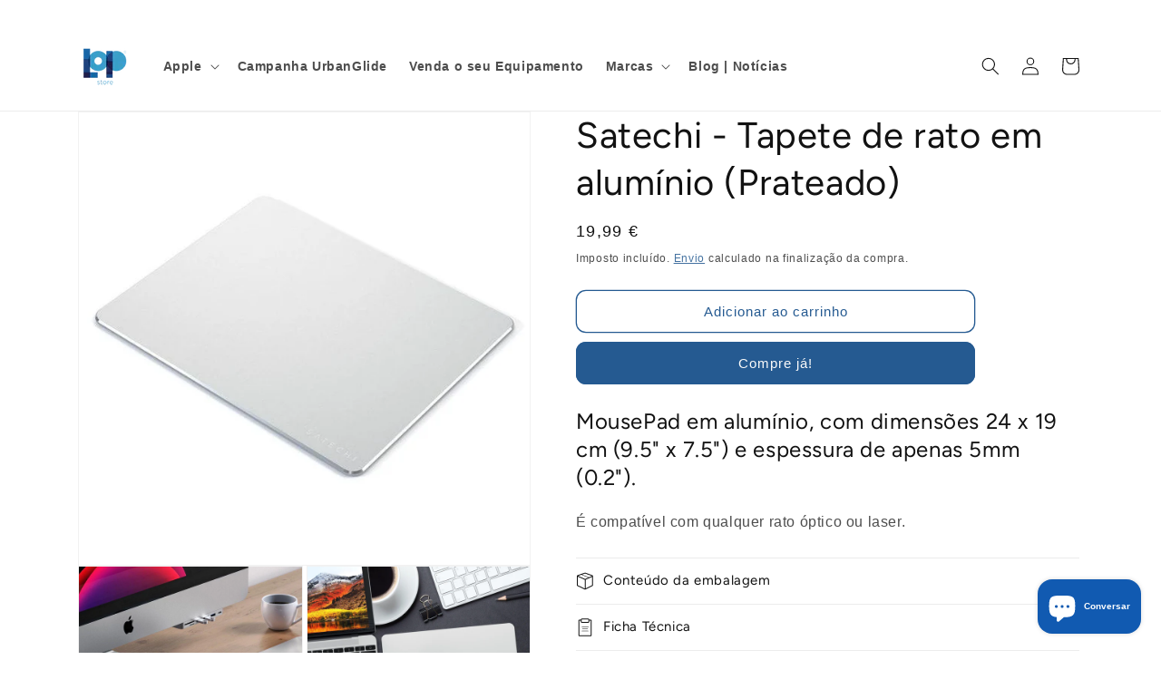

--- FILE ---
content_type: text/javascript
request_url: https://lopstore.com/cdn/shop/t/20/assets/zifyapp-fblogin.js?v=103790181813868030851673877635
body_size: 51429
content:
var zify_sociallogin_config="[base64]/[base64]/[base64]/[base64]/[base64]/[base64]/NDU3NzAwNjUnKSBmb3JtYXQoJ3dvZmYyJyksXHJcbiAgICAgICB1cmwoJ2h0dHBzOlwvXC9mYmxvZ2luLnppZnlhcHAuY29tXC9wdWJsaWNcL2ZvbnRcL2ZvbnRlbGxvLndvZmY/[base64]/[base64]/[base64]/[base64]/[base64]/[base64]/[base64]/[base64]/[base64]/[base64]/c2hvcD1sb3Atc3RvcmUtcHQubXlzaG9waWZ5LmNvbSJ9";if(typeof jQuery>"u"||typeof jQuery.fn.on>"u"){/*! jQuery v1.12.0 */(function(f,$){typeof module=="object"&&typeof module.exports=="object"?module.exports=f.document?$(f,!0):function(k){if(!k.document)throw new Error("jQuery requires a window with a document");return $(k)}:$(f)})(typeof window<"u"?window:this,function(f,$){var k=[],Z=f.document,d=k.slice,c=k.concat,a=k.push,y=k.indexOf,w={},L=w.toString,H=w.hasOwnProperty,v={},B="1.12.0",i=function(e,t){return new i.fn.init(e,t)},ne=/^[\s\uFEFF\xA0]+|[\s\uFEFF\xA0]+$/g,le=/^-ms-/,Je=/-([\da-z])/gi,Te=function(e,t){return t.toUpperCase()};i.fn=i.prototype={jquery:B,constructor:i,selector:"",length:0,toArray:function(){return d.call(this)},get:function(e){return e!=null?0>e?this[e+this.length]:this[e]:d.call(this)},pushStack:function(e){var t=i.merge(this.constructor(),e);return t.prevObject=this,t.context=this.context,t},each:function(e){return i.each(this,e)},map:function(e){return this.pushStack(i.map(this,function(t,n){return e.call(t,n,t)}))},slice:function(){return this.pushStack(d.apply(this,arguments))},first:function(){return this.eq(0)},last:function(){return this.eq(-1)},eq:function(e){var t=this.length,n=+e+(0>e?t:0);return this.pushStack(n>=0&&t>n?[this[n]]:[])},end:function(){return this.prevObject||this.constructor()},push:a,sort:k.sort,splice:k.splice},i.extend=i.fn.extend=function(){var e,t,n,r,o,l,s=arguments[0]||{},g=1,C=arguments.length,m=!1;for(typeof s=="boolean"&&(m=s,s=arguments[g]||{},g++),typeof s=="object"||i.isFunction(s)||(s={}),g===C&&(s=this,g--);C>g;g++)if((o=arguments[g])!=null)for(r in o)e=s[r],n=o[r],s!==n&&(m&&n&&(i.isPlainObject(n)||(t=i.isArray(n)))?(t?(t=!1,l=e&&i.isArray(e)?e:[]):l=e&&i.isPlainObject(e)?e:{},s[r]=i.extend(m,l,n)):n!==void 0&&(s[r]=n));return s},i.extend({expando:"jQuery"+(B+Math.random()).replace(/\D/g,""),isReady:!0,error:function(e){throw new Error(e)},noop:function(){},isFunction:function(e){return i.type(e)==="function"},isArray:Array.isArray||function(e){return i.type(e)==="array"},isWindow:function(e){return e!=null&&e==e.window},isNumeric:function(e){var t=e&&e.toString();return!i.isArray(e)&&t-parseFloat(t)+1>=0},isEmptyObject:function(e){var t;for(t in e)return!1;return!0},isPlainObject:function(e){var t;if(!e||i.type(e)!=="object"||e.nodeType||i.isWindow(e))return!1;try{if(e.constructor&&!H.call(e,"constructor")&&!H.call(e.constructor.prototype,"isPrototypeOf"))return!1}catch{return!1}if(!v.ownFirst)for(t in e)return H.call(e,t);for(t in e);return t===void 0||H.call(e,t)},type:function(e){return e==null?e+"":typeof e=="object"||typeof e=="function"?w[L.call(e)]||"object":typeof e},globalEval:function(e){e&&i.trim(e)&&(f.execScript||function(t){f.eval.call(f,t)})(e)},camelCase:function(e){return e.replace(le,"ms-").replace(Je,Te)},nodeName:function(e,t){return e.nodeName&&e.nodeName.toLowerCase()===t.toLowerCase()},each:function(e,t){var n,r=0;if(Ie(e))for(n=e.length;n>r&&t.call(e[r],r,e[r])!==!1;r++);else for(r in e)if(t.call(e[r],r,e[r])===!1)break;return e},trim:function(e){return e==null?"":(e+"").replace(ne,"")},makeArray:function(e,t){var n=t||[];return e!=null&&(Ie(Object(e))?i.merge(n,typeof e=="string"?[e]:e):a.call(n,e)),n},inArray:function(e,t,n){var r;if(t){if(y)return y.call(t,e,n);for(r=t.length,n=n?0>n?Math.max(0,r+n):n:0;r>n;n++)if(n in t&&t[n]===e)return n}return-1},merge:function(e,t){for(var n=+t.length,r=0,o=e.length;n>r;)e[o++]=t[r++];if(n!==n)for(;t[r]!==void 0;)e[o++]=t[r++];return e.length=o,e},grep:function(e,t,n){for(var r,o=[],l=0,s=e.length,g=!n;s>l;l++)r=!t(e[l],l),r!==g&&o.push(e[l]);return o},map:function(e,t,n){var r,o,l=0,s=[];if(Ie(e))for(r=e.length;r>l;l++)o=t(e[l],l,n),o!=null&&s.push(o);else for(l in e)o=t(e[l],l,n),o!=null&&s.push(o);return c.apply([],s)},guid:1,proxy:function(e,t){var n,r,o;return typeof t=="string"&&(o=e[t],t=e,e=o),i.isFunction(e)?(n=d.call(arguments,2),r=function(){return e.apply(t||this,n.concat(d.call(arguments)))},r.guid=e.guid=e.guid||i.guid++,r):void 0},now:function(){return+new Date},support:v}),typeof Symbol=="function"&&(i.fn[Symbol.iterator]=k[Symbol.iterator]),i.each("Boolean Number String Function Array Date RegExp Object Error Symbol".split(" "),function(e,t){w["[object "+t+"]"]=t.toLowerCase()});function Ie(e){var t=!!e&&"length"in e&&e.length,n=i.type(e);return n==="function"||i.isWindow(e)?!1:n==="array"||t===0||typeof t=="number"&&t>0&&t-1 in e}var fe=function(e){var t,n,r,o,l,s,g,C,m,I,G,j,Y,O,R,q,Le,xe,Qe,V="sizzle"+1*new Date,Xe=e.document,Q=0,he=0,Ue=on(),Yt=on(),Be=on(),lt=function(u,p){return u===p&&(G=!0),0},Ke=1<<31,$e={}.hasOwnProperty,Ye=[],Ve=Ye.pop,Pi=Ye.push,et=Ye.push,$n=Ye.slice,st=function(u,p){for(var h=0,x=u.length;x>h;h++)if(u[h]===p)return h;return-1},tn="checked|selected|async|autofocus|autoplay|controls|defer|disabled|hidden|ismap|loop|multiple|open|readonly|required|scoped",se="[\\x20\\t\\r\\n\\f]",ct="(?:\\\\.|[\\w-]|[^\\x00-\\xa0])+",ei="\\["+se+"*("+ct+")(?:"+se+"*([*^$|!~]?=)"+se+`*(?:'((?:\\\\.|[^\\\\'])*)'|"((?:\\\\.|[^\\\\"])*)"|(`+ct+"))|)"+se+"*\\]",nn=":("+ct+`)(?:\\((('((?:\\\\.|[^\\\\'])*)'|"((?:\\\\.|[^\\\\"])*)")|((?:\\\\.|[^\\\\()[\\]]|`+ei+")*)|.*)\\)|)",_i=new RegExp(se+"+","g"),Lt=new RegExp("^"+se+"+|((?:^|[^\\\\])(?:\\\\.)*)"+se+"+$","g"),qi=new RegExp("^"+se+"*,"+se+"*"),Qi=new RegExp("^"+se+"*([>+~]|"+se+")"+se+"*"),Ui=new RegExp("="+se+`*([^\\]'"]*?)`+se+"*\\]","g"),Ki=new RegExp(nn),ti=new RegExp("^"+ct+"$"),Ht={ID:new RegExp("^#("+ct+")"),CLASS:new RegExp("^\\.("+ct+")"),TAG:new RegExp("^("+ct+"|[*])"),ATTR:new RegExp("^"+ei),PSEUDO:new RegExp("^"+nn),CHILD:new RegExp("^:(only|first|last|nth|nth-last)-(child|of-type)(?:\\("+se+"*(even|odd|(([+-]|)(\\d*)n|)"+se+"*(?:([+-]|)"+se+"*(\\d+)|))"+se+"*\\)|)","i"),bool:new RegExp("^(?:"+tn+")$","i"),needsContext:new RegExp("^"+se+"*[>+~]|:(even|odd|eq|gt|lt|nth|first|last)(?:\\("+se+"*((?:-\\d)?\\d*)"+se+"*\\)|)(?=[^-]|$)","i")},$i=/^(?:input|select|textarea|button)$/i,er=/^h\d$/i,At=/^[^{]+\{\s*\[native \w/,tr=/^(?:#([\w-]+)|(\w+)|\.([\w-]+))$/,rn=/[+~]/,nr=/'|\\/g,Pe=new RegExp("\\\\([\\da-f]{1,6}"+se+"?|("+se+")|.)","ig"),_e=function(u,p,h){var x="0x"+p-65536;return x!==x||h?p:0>x?String.fromCharCode(x+65536):String.fromCharCode(x>>10|55296,1023&x|56320)},ni=function(){j()};try{et.apply(Ye=$n.call(Xe.childNodes),Xe.childNodes),Ye[Xe.childNodes.length].nodeType}catch{et={apply:Ye.length?function(p,h){Pi.apply(p,$n.call(h))}:function(p,h){for(var x=p.length,A=0;p[x++]=h[A++];);p.length=x-1}}}function ge(u,p,h,x){var A,N,X,J,T,P,S,E,K=p&&p.ownerDocument,oe=p?p.nodeType:9;if(h=h||[],typeof u!="string"||!u||oe!==1&&oe!==9&&oe!==11)return h;if(!x&&((p?p.ownerDocument||p:Xe)!==Y&&j(p),p=p||Y,R)){if(oe!==11&&(P=tr.exec(u)))if(A=P[1]){if(oe===9){if(!(X=p.getElementById(A)))return h;if(X.id===A)return h.push(X),h}else if(K&&(X=K.getElementById(A))&&Qe(p,X)&&X.id===A)return h.push(X),h}else{if(P[2])return et.apply(h,p.getElementsByTagName(u)),h;if((A=P[3])&&n.getElementsByClassName&&p.getElementsByClassName)return et.apply(h,p.getElementsByClassName(A)),h}if(n.qsa&&!Be[u+" "]&&(!q||!q.test(u))){if(oe!==1)K=p,E=u;else if(p.nodeName.toLowerCase()!=="object"){for((J=p.getAttribute("id"))?J=J.replace(nr,"\\$&"):p.setAttribute("id",J=V),S=s(u),N=S.length,T=ti.test(J)?"#"+J:"[id='"+J+"']";N--;)S[N]=T+" "+jt(S[N]);E=S.join(","),K=rn.test(u)&&sn(p.parentNode)||p}if(E)try{return et.apply(h,K.querySelectorAll(E)),h}catch{}finally{J===V&&p.removeAttribute("id")}}}return C(u.replace(Lt,"$1"),p,h,x)}function on(){var u=[];function p(h,x){return u.push(h+" ")>r.cacheLength&&delete p[u.shift()],p[h+" "]=x}return p}function Re(u){return u[V]=!0,u}function Ee(u){var p=Y.createElement("div");try{return!!u(p)}catch{return!1}finally{p.parentNode&&p.parentNode.removeChild(p),p=null}}function ln(u,p){for(var h=u.split("|"),x=h.length;x--;)r.attrHandle[h[x]]=p}function ii(u,p){var h=p&&u,x=h&&u.nodeType===1&&p.nodeType===1&&(~p.sourceIndex||Ke)-(~u.sourceIndex||Ke);if(x)return x;if(h){for(;h=h.nextSibling;)if(h===p)return-1}return u?1:-1}function ir(u){return function(p){var h=p.nodeName.toLowerCase();return h==="input"&&p.type===u}}function rr(u){return function(p){var h=p.nodeName.toLowerCase();return(h==="input"||h==="button")&&p.type===u}}function ut(u){return Re(function(p){return p=+p,Re(function(h,x){for(var A,N=u([],h.length,p),X=N.length;X--;)h[A=N[X]]&&(h[A]=!(x[A]=h[A]))})})}function sn(u){return u&&typeof u.getElementsByTagName<"u"&&u}n=ge.support={},l=ge.isXML=function(u){var p=u&&(u.ownerDocument||u).documentElement;return p?p.nodeName!=="HTML":!1},j=ge.setDocument=function(u){var p,h,x=u?u.ownerDocument||u:Xe;return x!==Y&&x.nodeType===9&&x.documentElement&&(Y=x,O=Y.documentElement,R=!l(Y),(h=Y.defaultView)&&h.top!==h&&(h.addEventListener?h.addEventListener("unload",ni,!1):h.attachEvent&&h.attachEvent("onunload",ni)),n.attributes=Ee(function(A){return A.className="i",!A.getAttribute("className")}),n.getElementsByTagName=Ee(function(A){return A.appendChild(Y.createComment("")),!A.getElementsByTagName("*").length}),n.getElementsByClassName=At.test(Y.getElementsByClassName),n.getById=Ee(function(A){return O.appendChild(A).id=V,!Y.getElementsByName||!Y.getElementsByName(V).length}),n.getById?(r.find.ID=function(A,N){if(typeof N.getElementById<"u"&&R){var X=N.getElementById(A);return X?[X]:[]}},r.filter.ID=function(A){var N=A.replace(Pe,_e);return function(X){return X.getAttribute("id")===N}}):(delete r.find.ID,r.filter.ID=function(A){var N=A.replace(Pe,_e);return function(X){var J=typeof X.getAttributeNode<"u"&&X.getAttributeNode("id");return J&&J.value===N}}),r.find.TAG=n.getElementsByTagName?function(A,N){return typeof N.getElementsByTagName<"u"?N.getElementsByTagName(A):n.qsa?N.querySelectorAll(A):void 0}:function(A,N){var X,J=[],T=0,P=N.getElementsByTagName(A);if(A==="*"){for(;X=P[T++];)X.nodeType===1&&J.push(X);return J}return P},r.find.CLASS=n.getElementsByClassName&&function(A,N){return typeof N.getElementsByClassName<"u"&&R?N.getElementsByClassName(A):void 0},Le=[],q=[],(n.qsa=At.test(Y.querySelectorAll))&&(Ee(function(A){O.appendChild(A).innerHTML="<a id='"+V+"'></a><select id='"+V+"-\r\\' msallowcapture=''><option selected=''></option></select>",A.querySelectorAll("[msallowcapture^='']").length&&q.push("[*^$]="+se+`*(?:''|"")`),A.querySelectorAll("[selected]").length||q.push("\\["+se+"*(?:value|"+tn+")"),A.querySelectorAll("[id~="+V+"-]").length||q.push("~="),A.querySelectorAll(":checked").length||q.push(":checked"),A.querySelectorAll("a#"+V+"+*").length||q.push(".#.+[+~]")}),Ee(function(A){var N=Y.createElement("input");N.setAttribute("type","hidden"),A.appendChild(N).setAttribute("name","D"),A.querySelectorAll("[name=d]").length&&q.push("name"+se+"*[*^$|!~]?="),A.querySelectorAll(":enabled").length||q.push(":enabled",":disabled"),A.querySelectorAll("*,:x"),q.push(",.*:")})),(n.matchesSelector=At.test(xe=O.matches||O.webkitMatchesSelector||O.mozMatchesSelector||O.oMatchesSelector||O.msMatchesSelector))&&Ee(function(A){n.disconnectedMatch=xe.call(A,"div"),xe.call(A,"[s!='']:x"),Le.push("!=",nn)}),q=q.length&&new RegExp(q.join("|")),Le=Le.length&&new RegExp(Le.join("|")),p=At.test(O.compareDocumentPosition),Qe=p||At.test(O.contains)?function(A,N){var X=A.nodeType===9?A.documentElement:A,J=N&&N.parentNode;return A===J||!(!J||J.nodeType!==1||!(X.contains?X.contains(J):A.compareDocumentPosition&&16&A.compareDocumentPosition(J)))}:function(A,N){if(N){for(;N=N.parentNode;)if(N===A)return!0}return!1},lt=p?function(A,N){if(A===N)return G=!0,0;var X=!A.compareDocumentPosition-!N.compareDocumentPosition;return X||(X=(A.ownerDocument||A)===(N.ownerDocument||N)?A.compareDocumentPosition(N):1,1&X||!n.sortDetached&&N.compareDocumentPosition(A)===X?A===Y||A.ownerDocument===Xe&&Qe(Xe,A)?-1:N===Y||N.ownerDocument===Xe&&Qe(Xe,N)?1:I?st(I,A)-st(I,N):0:4&X?-1:1)}:function(A,N){if(A===N)return G=!0,0;var X,J=0,T=A.parentNode,P=N.parentNode,S=[A],E=[N];if(!T||!P)return A===Y?-1:N===Y?1:T?-1:P?1:I?st(I,A)-st(I,N):0;if(T===P)return ii(A,N);for(X=A;X=X.parentNode;)S.unshift(X);for(X=N;X=X.parentNode;)E.unshift(X);for(;S[J]===E[J];)J++;return J?ii(S[J],E[J]):S[J]===Xe?-1:E[J]===Xe?1:0}),Y},ge.matches=function(u,p){return ge(u,null,null,p)},ge.matchesSelector=function(u,p){if((u.ownerDocument||u)!==Y&&j(u),p=p.replace(Ui,"='$1']"),n.matchesSelector&&R&&!Be[p+" "]&&(!Le||!Le.test(p))&&(!q||!q.test(p)))try{var h=xe.call(u,p);if(h||n.disconnectedMatch||u.document&&u.document.nodeType!==11)return h}catch{}return ge(p,Y,null,[u]).length>0},ge.contains=function(u,p){return(u.ownerDocument||u)!==Y&&j(u),Qe(u,p)},ge.attr=function(u,p){(u.ownerDocument||u)!==Y&&j(u);var h=r.attrHandle[p.toLowerCase()],x=h&&$e.call(r.attrHandle,p.toLowerCase())?h(u,p,!R):void 0;return x!==void 0?x:n.attributes||!R?u.getAttribute(p):(x=u.getAttributeNode(p))&&x.specified?x.value:null},ge.error=function(u){throw new Error("Syntax error, unrecognized expression: "+u)},ge.uniqueSort=function(u){var p,h=[],x=0,A=0;if(G=!n.detectDuplicates,I=!n.sortStable&&u.slice(0),u.sort(lt),G){for(;p=u[A++];)p===u[A]&&(x=h.push(A));for(;x--;)u.splice(h[x],1)}return I=null,u},o=ge.getText=function(u){var p,h="",x=0,A=u.nodeType;if(A){if(A===1||A===9||A===11){if(typeof u.textContent=="string")return u.textContent;for(u=u.firstChild;u;u=u.nextSibling)h+=o(u)}else if(A===3||A===4)return u.nodeValue}else for(;p=u[x++];)h+=o(p);return h},r=ge.selectors={cacheLength:50,createPseudo:Re,match:Ht,attrHandle:{},find:{},relative:{">":{dir:"parentNode",first:!0}," ":{dir:"parentNode"},"+":{dir:"previousSibling",first:!0},"~":{dir:"previousSibling"}},preFilter:{ATTR:function(u){return u[1]=u[1].replace(Pe,_e),u[3]=(u[3]||u[4]||u[5]||"").replace(Pe,_e),u[2]==="~="&&(u[3]=" "+u[3]+" "),u.slice(0,4)},CHILD:function(u){return u[1]=u[1].toLowerCase(),u[1].slice(0,3)==="nth"?(u[3]||ge.error(u[0]),u[4]=+(u[4]?u[5]+(u[6]||1):2*(u[3]==="even"||u[3]==="odd")),u[5]=+(u[7]+u[8]||u[3]==="odd")):u[3]&&ge.error(u[0]),u},PSEUDO:function(u){var p,h=!u[6]&&u[2];return Ht.CHILD.test(u[0])?null:(u[3]?u[2]=u[4]||u[5]||"":h&&Ki.test(h)&&(p=s(h,!0))&&(p=h.indexOf(")",h.length-p)-h.length)&&(u[0]=u[0].slice(0,p),u[2]=h.slice(0,p)),u.slice(0,3))}},filter:{TAG:function(u){var p=u.replace(Pe,_e).toLowerCase();return u==="*"?function(){return!0}:function(h){return h.nodeName&&h.nodeName.toLowerCase()===p}},CLASS:function(u){var p=Ue[u+" "];return p||(p=new RegExp("(^|"+se+")"+u+"("+se+"|$)"))&&Ue(u,function(h){return p.test(typeof h.className=="string"&&h.className||typeof h.getAttribute<"u"&&h.getAttribute("class")||"")})},ATTR:function(u,p,h){return function(x){var A=ge.attr(x,u);return A==null?p==="!=":p?(A+="",p==="="?A===h:p==="!="?A!==h:p==="^="?h&&A.indexOf(h)===0:p==="*="?h&&A.indexOf(h)>-1:p==="$="?h&&A.slice(-h.length)===h:p==="~="?(" "+A.replace(_i," ")+" ").indexOf(h)>-1:p==="|="?A===h||A.slice(0,h.length+1)===h+"-":!1):!0}},CHILD:function(u,p,h,x,A){var N=u.slice(0,3)!=="nth",X=u.slice(-4)!=="last",J=p==="of-type";return x===1&&A===0?function(T){return!!T.parentNode}:function(T,P,S){var E,K,oe,D,Ae,Ze,He=N!==X?"nextSibling":"previousSibling",de=T.parentNode,vt=J&&T.nodeName.toLowerCase(),yt=!S&&!J,je=!1;if(de){if(N){for(;He;){for(D=T;D=D[He];)if(J?D.nodeName.toLowerCase()===vt:D.nodeType===1)return!1;Ze=He=u==="only"&&!Ze&&"nextSibling"}return!0}if(Ze=[X?de.firstChild:de.lastChild],X&&yt){for(D=de,oe=D[V]||(D[V]={}),K=oe[D.uniqueID]||(oe[D.uniqueID]={}),E=K[u]||[],Ae=E[0]===Q&&E[1],je=Ae&&E[2],D=Ae&&de.childNodes[Ae];D=++Ae&&D&&D[He]||(je=Ae=0)||Ze.pop();)if(D.nodeType===1&&++je&&D===T){K[u]=[Q,Ae,je];break}}else if(yt&&(D=T,oe=D[V]||(D[V]={}),K=oe[D.uniqueID]||(oe[D.uniqueID]={}),E=K[u]||[],Ae=E[0]===Q&&E[1],je=Ae),je===!1)for(;(D=++Ae&&D&&D[He]||(je=Ae=0)||Ze.pop())&&!((J?D.nodeName.toLowerCase()===vt:D.nodeType===1)&&++je&&(yt&&(oe=D[V]||(D[V]={}),K=oe[D.uniqueID]||(oe[D.uniqueID]={}),K[u]=[Q,je]),D===T)););return je-=A,je===x||je%x===0&&je/x>=0}}},PSEUDO:function(u,p){var h,x=r.pseudos[u]||r.setFilters[u.toLowerCase()]||ge.error("unsupported pseudo: "+u);return x[V]?x(p):x.length>1?(h=[u,u,"",p],r.setFilters.hasOwnProperty(u.toLowerCase())?Re(function(A,N){for(var X,J=x(A,p),T=J.length;T--;)X=st(A,J[T]),A[X]=!(N[X]=J[T])}):function(A){return x(A,0,h)}):x}},pseudos:{not:Re(function(u){var p=[],h=[],x=g(u.replace(Lt,"$1"));return x[V]?Re(function(A,N,X,J){for(var T,P=x(A,null,J,[]),S=A.length;S--;)(T=P[S])&&(A[S]=!(N[S]=T))}):function(A,N,X){return p[0]=A,x(p,null,X,h),p[0]=null,!h.pop()}}),has:Re(function(u){return function(p){return ge(u,p).length>0}}),contains:Re(function(u){return u=u.replace(Pe,_e),function(p){return(p.textContent||p.innerText||o(p)).indexOf(u)>-1}}),lang:Re(function(u){return ti.test(u||"")||ge.error("unsupported lang: "+u),u=u.replace(Pe,_e).toLowerCase(),function(p){var h;do if(h=R?p.lang:p.getAttribute("xml:lang")||p.getAttribute("lang"))return h=h.toLowerCase(),h===u||h.indexOf(u+"-")===0;while((p=p.parentNode)&&p.nodeType===1);return!1}}),target:function(u){var p=e.location&&e.location.hash;return p&&p.slice(1)===u.id},root:function(u){return u===O},focus:function(u){return u===Y.activeElement&&(!Y.hasFocus||Y.hasFocus())&&!!(u.type||u.href||~u.tabIndex)},enabled:function(u){return u.disabled===!1},disabled:function(u){return u.disabled===!0},checked:function(u){var p=u.nodeName.toLowerCase();return p==="input"&&!!u.checked||p==="option"&&!!u.selected},selected:function(u){return u.parentNode&&u.parentNode.selectedIndex,u.selected===!0},empty:function(u){for(u=u.firstChild;u;u=u.nextSibling)if(u.nodeType<6)return!1;return!0},parent:function(u){return!r.pseudos.empty(u)},header:function(u){return er.test(u.nodeName)},input:function(u){return $i.test(u.nodeName)},button:function(u){var p=u.nodeName.toLowerCase();return p==="input"&&u.type==="button"||p==="button"},text:function(u){var p;return u.nodeName.toLowerCase()==="input"&&u.type==="text"&&((p=u.getAttribute("type"))==null||p.toLowerCase()==="text")},first:ut(function(){return[0]}),last:ut(function(u,p){return[p-1]}),eq:ut(function(u,p,h){return[0>h?h+p:h]}),even:ut(function(u,p){for(var h=0;p>h;h+=2)u.push(h);return u}),odd:ut(function(u,p){for(var h=1;p>h;h+=2)u.push(h);return u}),lt:ut(function(u,p,h){for(var x=0>h?h+p:h;--x>=0;)u.push(x);return u}),gt:ut(function(u,p,h){for(var x=0>h?h+p:h;++x<p;)u.push(x);return u})}},r.pseudos.nth=r.pseudos.eq;for(t in{radio:!0,checkbox:!0,file:!0,password:!0,image:!0})r.pseudos[t]=ir(t);for(t in{submit:!0,reset:!0})r.pseudos[t]=rr(t);function ri(){}ri.prototype=r.filters=r.pseudos,r.setFilters=new ri,s=ge.tokenize=function(u,p){var h,x,A,N,X,J,T,P=Yt[u+" "];if(P)return p?0:P.slice(0);for(X=u,J=[],T=r.preFilter;X;){(!h||(x=qi.exec(X)))&&(x&&(X=X.slice(x[0].length)||X),J.push(A=[])),h=!1,(x=Qi.exec(X))&&(h=x.shift(),A.push({value:h,type:x[0].replace(Lt," ")}),X=X.slice(h.length));for(N in r.filter)!(x=Ht[N].exec(X))||T[N]&&!(x=T[N](x))||(h=x.shift(),A.push({value:h,type:N,matches:x}),X=X.slice(h.length));if(!h)break}return p?X.length:X?ge.error(u):Yt(u,J).slice(0)};function jt(u){for(var p=0,h=u.length,x="";h>p;p++)x+=u[p].value;return x}function cn(u,p,h){var x=p.dir,A=h&&x==="parentNode",N=he++;return p.first?function(X,J,T){for(;X=X[x];)if(X.nodeType===1||A)return u(X,J,T)}:function(X,J,T){var P,S,E,K=[Q,N];if(T){for(;X=X[x];)if((X.nodeType===1||A)&&u(X,J,T))return!0}else for(;X=X[x];)if(X.nodeType===1||A){if(E=X[V]||(X[V]={}),S=E[X.uniqueID]||(E[X.uniqueID]={}),(P=S[x])&&P[0]===Q&&P[1]===N)return K[2]=P[2];if(S[x]=K,K[2]=u(X,J,T))return!0}}}function un(u){return u.length>1?function(p,h,x){for(var A=u.length;A--;)if(!u[A](p,h,x))return!1;return!0}:u[0]}function or(u,p,h){for(var x=0,A=p.length;A>x;x++)ge(u,p[x],h);return h}function Jt(u,p,h,x,A){for(var N,X=[],J=0,T=u.length,P=p!=null;T>J;J++)(N=u[J])&&(!h||h(N,x,A))&&(X.push(N),P&&p.push(J));return X}function an(u,p,h,x,A,N){return x&&!x[V]&&(x=an(x)),A&&!A[V]&&(A=an(A,N)),Re(function(X,J,T,P){var S,E,K,oe=[],D=[],Ae=J.length,Ze=X||or(p||"*",T.nodeType?[T]:T,[]),He=!u||!X&&p?Ze:Jt(Ze,oe,u,T,P),de=h?A||(X?u:Ae||x)?[]:J:He;if(h&&h(He,de,T,P),x)for(S=Jt(de,D),x(S,[],T,P),E=S.length;E--;)(K=S[E])&&(de[D[E]]=!(He[D[E]]=K));if(X){if(A||u){if(A){for(S=[],E=de.length;E--;)(K=de[E])&&S.push(He[E]=K);A(null,de=[],S,P)}for(E=de.length;E--;)(K=de[E])&&(S=A?st(X,K):oe[E])>-1&&(X[S]=!(J[S]=K))}}else de=Jt(de===J?de.splice(Ae,de.length):de),A?A(null,J,de,P):et.apply(J,de)})}function gn(u){for(var p,h,x,A=u.length,N=r.relative[u[0].type],X=N||r.relative[" "],J=N?1:0,T=cn(function(E){return E===p},X,!0),P=cn(function(E){return st(p,E)>-1},X,!0),S=[function(E,K,oe){var D=!N&&(oe||K!==m)||((p=K).nodeType?T(E,K,oe):P(E,K,oe));return p=null,D}];A>J;J++)if(h=r.relative[u[J].type])S=[cn(un(S),h)];else{if(h=r.filter[u[J].type].apply(null,u[J].matches),h[V]){for(x=++J;A>x&&!r.relative[u[x].type];x++);return an(J>1&&un(S),J>1&&jt(u.slice(0,J-1).concat({value:u[J-2].type===" "?"*":""})).replace(Lt,"$1"),h,x>J&&gn(u.slice(J,x)),A>x&&gn(u=u.slice(x)),A>x&&jt(u))}S.push(h)}return un(S)}function lr(u,p){var h=p.length>0,x=u.length>0,A=function(N,X,J,T,P){var S,E,K,oe=0,D="0",Ae=N&&[],Ze=[],He=m,de=N||x&&r.find.TAG("*",P),vt=Q+=He==null?1:Math.random()||.1,yt=de.length;for(P&&(m=X===Y||X||P);D!==yt&&(S=de[D])!=null;D++){if(x&&S){for(E=0,X||S.ownerDocument===Y||(j(S),J=!R);K=u[E++];)if(K(S,X||Y,J)){T.push(S);break}P&&(Q=vt)}h&&((S=!K&&S)&&oe--,N&&Ae.push(S))}if(oe+=D,h&&D!==oe){for(E=0;K=p[E++];)K(Ae,Ze,X,J);if(N){if(oe>0)for(;D--;)Ae[D]||Ze[D]||(Ze[D]=Ve.call(T));Ze=Jt(Ze)}et.apply(T,Ze),P&&!N&&Ze.length>0&&oe+p.length>1&&ge.uniqueSort(T)}return P&&(Q=vt,m=He),Ae};return h?Re(A):A}return g=ge.compile=function(u,p){var h,x=[],A=[],N=Be[u+" "];if(!N){for(p||(p=s(u)),h=p.length;h--;)N=gn(p[h]),N[V]?x.push(N):A.push(N);N=Be(u,lr(A,x)),N.selector=u}return N},C=ge.select=function(u,p,h,x){var A,N,X,J,T,P=typeof u=="function"&&u,S=!x&&s(u=P.selector||u);if(h=h||[],S.length===1){if(N=S[0]=S[0].slice(0),N.length>2&&(X=N[0]).type==="ID"&&n.getById&&p.nodeType===9&&R&&r.relative[N[1].type]){if(p=(r.find.ID(X.matches[0].replace(Pe,_e),p)||[])[0],!p)return h;P&&(p=p.parentNode),u=u.slice(N.shift().value.length)}for(A=Ht.needsContext.test(u)?0:N.length;A--&&(X=N[A],!r.relative[J=X.type]);)if((T=r.find[J])&&(x=T(X.matches[0].replace(Pe,_e),rn.test(N[0].type)&&sn(p.parentNode)||p))){if(N.splice(A,1),u=x.length&&jt(N),!u)return et.apply(h,x),h;break}}return(P||g(u,S))(x,p,!R,h,!p||rn.test(u)&&sn(p.parentNode)||p),h},n.sortStable=V.split("").sort(lt).join("")===V,n.detectDuplicates=!!G,j(),n.sortDetached=Ee(function(u){return 1&u.compareDocumentPosition(Y.createElement("div"))}),Ee(function(u){return u.innerHTML="<a href='#'></a>",u.firstChild.getAttribute("href")==="#"})||ln("type|href|height|width",function(u,p,h){return h?void 0:u.getAttribute(p,p.toLowerCase()==="type"?1:2)}),n.attributes&&Ee(function(u){return u.innerHTML="<input/>",u.firstChild.setAttribute("value",""),u.firstChild.getAttribute("value")===""})||ln("value",function(u,p,h){return h||u.nodeName.toLowerCase()!=="input"?void 0:u.defaultValue}),Ee(function(u){return u.getAttribute("disabled")==null})||ln(tn,function(u,p,h){var x;return h?void 0:u[p]===!0?p.toLowerCase():(x=u.getAttributeNode(p))&&x.specified?x.value:null}),ge}(f);i.find=fe,i.expr=fe.selectors,i.expr[":"]=i.expr.pseudos,i.uniqueSort=i.unique=fe.uniqueSort,i.text=fe.getText,i.isXMLDoc=fe.isXML,i.contains=fe.contains;var We=function(e,t,n){for(var r=[],o=n!==void 0;(e=e[t])&&e.nodeType!==9;)if(e.nodeType===1){if(o&&i(e).is(n))break;r.push(e)}return r},ht=function(e,t){for(var n=[];e;e=e.nextSibling)e.nodeType===1&&e!==t&&n.push(e);return n},ee=i.expr.match.needsContext,U=/^<([\w-]+)\s*\/?>(?:<\/\1>|)$/,ue=/^.[^:#\[\.,]*$/;function ke(e,t,n){if(i.isFunction(t))return i.grep(e,function(r,o){return!!t.call(r,o,r)!==n});if(t.nodeType)return i.grep(e,function(r){return r===t!==n});if(typeof t=="string"){if(ue.test(t))return i.filter(t,e,n);t=i.filter(t,e)}return i.grep(e,function(r){return i.inArray(r,t)>-1!==n})}i.filter=function(e,t,n){var r=t[0];return n&&(e=":not("+e+")"),t.length===1&&r.nodeType===1?i.find.matchesSelector(r,e)?[r]:[]:i.find.matches(e,i.grep(t,function(o){return o.nodeType===1}))},i.fn.extend({find:function(e){var t,n=[],r=this,o=r.length;if(typeof e!="string")return this.pushStack(i(e).filter(function(){for(t=0;o>t;t++)if(i.contains(r[t],this))return!0}));for(t=0;o>t;t++)i.find(e,r[t],n);return n=this.pushStack(o>1?i.unique(n):n),n.selector=this.selector?this.selector+" "+e:e,n},filter:function(e){return this.pushStack(ke(this,e||[],!1))},not:function(e){return this.pushStack(ke(this,e||[],!0))},is:function(e){return!!ke(this,typeof e=="string"&&ee.test(e)?i(e):e||[],!1).length}});var Ge,ae=/^(?:\s*(<[\w\W]+>)[^>]*|#([\w-]*))$/,pe=i.fn.init=function(e,t,n){var r,o;if(!e)return this;if(n=n||Ge,typeof e=="string"){if(r=e.charAt(0)==="<"&&e.charAt(e.length-1)===">"&&e.length>=3?[null,e,null]:ae.exec(e),!r||!r[1]&&t)return!t||t.jquery?(t||n).find(e):this.constructor(t).find(e);if(r[1]){if(t=t instanceof i?t[0]:t,i.merge(this,i.parseHTML(r[1],t&&t.nodeType?t.ownerDocument||t:Z,!0)),U.test(r[1])&&i.isPlainObject(t))for(r in t)i.isFunction(this[r])?this[r](t[r]):this.attr(r,t[r]);return this}if(o=Z.getElementById(r[2]),o&&o.parentNode){if(o.id!==r[2])return Ge.find(e);this.length=1,this[0]=o}return this.context=Z,this.selector=e,this}return e.nodeType?(this.context=this[0]=e,this.length=1,this):i.isFunction(e)?typeof n.ready<"u"?n.ready(e):e(i):(e.selector!==void 0&&(this.selector=e.selector,this.context=e.context),i.makeArray(e,this))};pe.prototype=i.fn,Ge=i(Z);var ye=/^(?:parents|prev(?:Until|All))/,ie={children:!0,contents:!0,next:!0,prev:!0};i.fn.extend({has:function(e){var t,n=i(e,this),r=n.length;return this.filter(function(){for(t=0;r>t;t++)if(i.contains(this,n[t]))return!0})},closest:function(e,t){for(var n,r=0,o=this.length,l=[],s=ee.test(e)||typeof e!="string"?i(e,t||this.context):0;o>r;r++)for(n=this[r];n&&n!==t;n=n.parentNode)if(n.nodeType<11&&(s?s.index(n)>-1:n.nodeType===1&&i.find.matchesSelector(n,e))){l.push(n);break}return this.pushStack(l.length>1?i.uniqueSort(l):l)},index:function(e){return e?typeof e=="string"?i.inArray(this[0],i(e)):i.inArray(e.jquery?e[0]:e,this):this[0]&&this[0].parentNode?this.first().prevAll().length:-1},add:function(e,t){return this.pushStack(i.uniqueSort(i.merge(this.get(),i(e,t))))},addBack:function(e){return this.add(e==null?this.prevObject:this.prevObject.filter(e))}});function be(e,t){do e=e[t];while(e&&e.nodeType!==1);return e}i.each({parent:function(e){var t=e.parentNode;return t&&t.nodeType!==11?t:null},parents:function(e){return We(e,"parentNode")},parentsUntil:function(e,t,n){return We(e,"parentNode",n)},next:function(e){return be(e,"nextSibling")},prev:function(e){return be(e,"previousSibling")},nextAll:function(e){return We(e,"nextSibling")},prevAll:function(e){return We(e,"previousSibling")},nextUntil:function(e,t,n){return We(e,"nextSibling",n)},prevUntil:function(e,t,n){return We(e,"previousSibling",n)},siblings:function(e){return ht((e.parentNode||{}).firstChild,e)},children:function(e){return ht(e.firstChild)},contents:function(e){return i.nodeName(e,"iframe")?e.contentDocument||e.contentWindow.document:i.merge([],e.childNodes)}},function(e,t){i.fn[e]=function(n,r){var o=i.map(this,t,n);return e.slice(-5)!=="Until"&&(r=n),r&&typeof r=="string"&&(o=i.filter(r,o)),this.length>1&&(ie[e]||(o=i.uniqueSort(o)),ye.test(e)&&(o=o.reverse())),this.pushStack(o)}});var me=/\S+/g;function Me(e){var t={};return i.each(e.match(me)||[],function(n,r){t[r]=!0}),t}i.Callbacks=function(e){e=typeof e=="string"?Me(e):i.extend({},e);var t,n,r,o,l=[],s=[],g=-1,C=function(){for(o=e.once,r=t=!0;s.length;g=-1)for(n=s.shift();++g<l.length;)l[g].apply(n[0],n[1])===!1&&e.stopOnFalse&&(g=l.length,n=!1);e.memory||(n=!1),t=!1,o&&(l=n?[]:"")},m={add:function(){return l&&(n&&!t&&(g=l.length-1,s.push(n)),function I(G){i.each(G,function(j,Y){i.isFunction(Y)?e.unique&&m.has(Y)||l.push(Y):Y&&Y.length&&i.type(Y)!=="string"&&I(Y)})}(arguments),n&&!t&&C()),this},remove:function(){return i.each(arguments,function(I,G){for(var j;(j=i.inArray(G,l,j))>-1;)l.splice(j,1),g>=j&&g--}),this},has:function(I){return I?i.inArray(I,l)>-1:l.length>0},empty:function(){return l&&(l=[]),this},disable:function(){return o=s=[],l=n="",this},disabled:function(){return!l},lock:function(){return o=!0,n||m.disable(),this},locked:function(){return!!o},fireWith:function(I,G){return o||(G=G||[],G=[I,G.slice?G.slice():G],s.push(G),t||C()),this},fire:function(){return m.fireWith(this,arguments),this},fired:function(){return!!r}};return m},i.extend({Deferred:function(e){var t=[["resolve","done",i.Callbacks("once memory"),"resolved"],["reject","fail",i.Callbacks("once memory"),"rejected"],["notify","progress",i.Callbacks("memory")]],n="pending",r={state:function(){return n},always:function(){return o.done(arguments).fail(arguments),this},then:function(){var l=arguments;return i.Deferred(function(s){i.each(t,function(g,C){var m=i.isFunction(l[g])&&l[g];o[C[1]](function(){var I=m&&m.apply(this,arguments);I&&i.isFunction(I.promise)?I.promise().progress(s.notify).done(s.resolve).fail(s.reject):s[C[0]+"With"](this===r?s.promise():this,m?[I]:arguments)})}),l=null}).promise()},promise:function(l){return l!=null?i.extend(l,r):r}},o={};return r.pipe=r.then,i.each(t,function(l,s){var g=s[2],C=s[3];r[s[1]]=g.add,C&&g.add(function(){n=C},t[1^l][2].disable,t[2][2].lock),o[s[0]]=function(){return o[s[0]+"With"](this===o?r:this,arguments),this},o[s[0]+"With"]=g.fireWith}),r.promise(o),e&&e.call(o,o),o},when:function(e){var t=0,n=d.call(arguments),r=n.length,o=r!==1||e&&i.isFunction(e.promise)?r:0,l=o===1?e:i.Deferred(),s=function(I,G,j){return function(Y){G[I]=this,j[I]=arguments.length>1?d.call(arguments):Y,j===g?l.notifyWith(G,j):--o||l.resolveWith(G,j)}},g,C,m;if(r>1)for(g=new Array(r),C=new Array(r),m=new Array(r);r>t;t++)n[t]&&i.isFunction(n[t].promise)?n[t].promise().progress(s(t,C,g)).done(s(t,m,n)).fail(l.reject):--o;return o||l.resolveWith(m,n),l.promise()}});var De;i.fn.ready=function(e){return i.ready.promise().done(e),this},i.extend({isReady:!1,readyWait:1,holdReady:function(e){e?i.readyWait++:i.ready(!0)},ready:function(e){(e===!0?--i.readyWait:i.isReady)||(i.isReady=!0,e!==!0&&--i.readyWait>0||(De.resolveWith(Z,[i]),i.fn.triggerHandler&&(i(Z).triggerHandler("ready"),i(Z).off("ready"))))}});function at(){Z.addEventListener?(Z.removeEventListener("DOMContentLoaded",Se),f.removeEventListener("load",Se)):(Z.detachEvent("onreadystatechange",Se),f.detachEvent("onload",Se))}function Se(){(Z.addEventListener||f.event.type==="load"||Z.readyState==="complete")&&(at(),i.ready())}i.ready.promise=function(e){if(!De)if(De=i.Deferred(),Z.readyState==="complete")f.setTimeout(i.ready);else if(Z.addEventListener)Z.addEventListener("DOMContentLoaded",Se),f.addEventListener("load",Se);else{Z.attachEvent("onreadystatechange",Se),f.attachEvent("onload",Se);var t=!1;try{t=f.frameElement==null&&Z.documentElement}catch{}t&&t.doScroll&&function n(){if(!i.isReady){try{t.doScroll("left")}catch{return f.setTimeout(n,50)}at(),i.ready()}}()}return De.promise(e)},i.ready.promise();var mt;for(mt in i(v))break;v.ownFirst=mt==="0",v.inlineBlockNeedsLayout=!1,i(function(){var e,t,n,r;n=Z.getElementsByTagName("body")[0],n&&n.style&&(t=Z.createElement("div"),r=Z.createElement("div"),r.style.cssText="position:absolute;border:0;width:0;height:0;top:0;left:-9999px",n.appendChild(r).appendChild(t),typeof t.style.zoom<"u"&&(t.style.cssText="display:inline;margin:0;border:0;padding:1px;width:1px;zoom:1",v.inlineBlockNeedsLayout=e=t.offsetWidth===3,e&&(n.style.zoom=1)),n.removeChild(r))}),function(){var e=Z.createElement("div");v.deleteExpando=!0;try{delete e.test}catch{v.deleteExpando=!1}e=null}();var tt=function(e){var t=i.noData[(e.nodeName+" ").toLowerCase()],n=+e.nodeType||1;return n!==1&&n!==9?!1:!t||t!==!0&&e.getAttribute("classid")===t},kt=/^(?:\{[\w\W]*\}|\[[\w\W]*\])$/,Ft=/([A-Z])/g;function xt(e,t,n){if(n===void 0&&e.nodeType===1){var r="data-"+t.replace(Ft,"-$1").toLowerCase();if(n=e.getAttribute(r),typeof n=="string"){try{n=n==="true"?!0:n==="false"?!1:n==="null"?null:+n+""===n?+n:kt.test(n)?i.parseJSON(n):n}catch{}i.data(e,t,n)}else n=void 0}return n}function b(e){var t;for(t in e)if((t!=="data"||!i.isEmptyObject(e[t]))&&t!=="toJSON")return!1;return!0}function W(e,t,n,r){if(tt(e)){var o,l,s=i.expando,g=e.nodeType,C=g?i.cache:e,m=g?e[s]:e[s]&&s;if(m&&C[m]&&(r||C[m].data)||n!==void 0||typeof t!="string")return m||(m=g?e[s]=k.pop()||i.guid++:s),C[m]||(C[m]=g?{}:{toJSON:i.noop}),(typeof t=="object"||typeof t=="function")&&(r?C[m]=i.extend(C[m],t):C[m].data=i.extend(C[m].data,t)),l=C[m],r||(l.data||(l.data={}),l=l.data),n!==void 0&&(l[i.camelCase(t)]=n),typeof t=="string"?(o=l[t],o==null&&(o=l[i.camelCase(t)])):o=l,o}}function F(e,t,n){if(tt(e)){var r,o,l=e.nodeType,s=l?i.cache:e,g=l?e[i.expando]:i.expando;if(s[g]){if(t&&(r=n?s[g]:s[g].data)){for(i.isArray(t)?t=t.concat(i.map(t,i.camelCase)):(t in r)?t=[t]:(t=i.camelCase(t),t=t in r?[t]:t.split(" ")),o=t.length;o--;)delete r[t[o]];if(n?!b(r):!i.isEmptyObject(r))return}(n||(delete s[g].data,b(s[g])))&&(l?i.cleanData([e],!0):v.deleteExpando||s!=s.window?delete s[g]:s[g]=void 0)}}}i.extend({cache:{},noData:{"applet ":!0,"embed ":!0,"object ":"clsid:D27CDB6E-AE6D-11cf-96B8-444553540000"},hasData:function(e){return e=e.nodeType?i.cache[e[i.expando]]:e[i.expando],!!e&&!b(e)},data:function(e,t,n){return W(e,t,n)},removeData:function(e,t){return F(e,t)},_data:function(e,t,n){return W(e,t,n,!0)},_removeData:function(e,t){return F(e,t,!0)}}),i.fn.extend({data:function(e,t){var n,r,o,l=this[0],s=l&&l.attributes;if(e===void 0){if(this.length&&(o=i.data(l),l.nodeType===1&&!i._data(l,"parsedAttrs"))){for(n=s.length;n--;)s[n]&&(r=s[n].name,r.indexOf("data-")===0&&(r=i.camelCase(r.slice(5)),xt(l,r,o[r])));i._data(l,"parsedAttrs",!0)}return o}return typeof e=="object"?this.each(function(){i.data(this,e)}):arguments.length>1?this.each(function(){i.data(this,e,t)}):l?xt(l,e,i.data(l,e)):void 0},removeData:function(e){return this.each(function(){i.removeData(this,e)})}}),i.extend({queue:function(e,t,n){var r;return e?(t=(t||"fx")+"queue",r=i._data(e,t),n&&(!r||i.isArray(n)?r=i._data(e,t,i.makeArray(n)):r.push(n)),r||[]):void 0},dequeue:function(e,t){t=t||"fx";var n=i.queue(e,t),r=n.length,o=n.shift(),l=i._queueHooks(e,t),s=function(){i.dequeue(e,t)};o==="inprogress"&&(o=n.shift(),r--),o&&(t==="fx"&&n.unshift("inprogress"),delete l.stop,o.call(e,s,l)),!r&&l&&l.empty.fire()},_queueHooks:function(e,t){var n=t+"queueHooks";return i._data(e,n)||i._data(e,n,{empty:i.Callbacks("once memory").add(function(){i._removeData(e,t+"queue"),i._removeData(e,n)})})}}),i.fn.extend({queue:function(e,t){var n=2;return typeof e!="string"&&(t=e,e="fx",n--),arguments.length<n?i.queue(this[0],e):t===void 0?this:this.each(function(){var r=i.queue(this,e,t);i._queueHooks(this,e),e==="fx"&&r[0]!=="inprogress"&&i.dequeue(this,e)})},dequeue:function(e){return this.each(function(){i.dequeue(this,e)})},clearQueue:function(e){return this.queue(e||"fx",[])},promise:function(e,t){var n,r=1,o=i.Deferred(),l=this,s=this.length,g=function(){--r||o.resolveWith(l,[l])};for(typeof e!="string"&&(t=e,e=void 0),e=e||"fx";s--;)n=i._data(l[s],e+"queueHooks"),n&&n.empty&&(r++,n.empty.add(g));return g(),o.promise(t)}}),function(){var e;v.shrinkWrapBlocks=function(){if(e!=null)return e;e=!1;var t,n,r;return n=Z.getElementsByTagName("body")[0],n&&n.style?(t=Z.createElement("div"),r=Z.createElement("div"),r.style.cssText="position:absolute;border:0;width:0;height:0;top:0;left:-9999px",n.appendChild(r).appendChild(t),typeof t.style.zoom<"u"&&(t.style.cssText="-webkit-box-sizing:content-box;-moz-box-sizing:content-box;box-sizing:content-box;display:block;margin:0;border:0;padding:1px;width:1px;zoom:1",t.appendChild(Z.createElement("div")).style.width="5px",e=t.offsetWidth!==3),n.removeChild(r),e):void 0}}();var M=/[+-]?(?:\d*\.|)\d+(?:[eE][+-]?\d+|)/.source,z=new RegExp("^(?:([+-])=|)("+M+")([a-z%]*)$","i"),te=["Top","Right","Bottom","Left"],ce=function(e,t){return e=t||e,i.css(e,"display")==="none"||!i.contains(e.ownerDocument,e)};function Ce(e,t,n,r){var o,l=1,s=20,g=r?function(){return r.cur()}:function(){return i.css(e,t,"")},C=g(),m=n&&n[3]||(i.cssNumber[t]?"":"px"),I=(i.cssNumber[t]||m!=="px"&&+C)&&z.exec(i.css(e,t));if(I&&I[3]!==m){m=m||I[3],n=n||[],I=+C||1;do l=l||".5",I/=l,i.style(e,t,I+m);while(l!==(l=g()/C)&&l!==1&&--s)}return n&&(I=+I||+C||0,o=n[1]?I+(n[1]+1)*n[2]:+n[2],r&&(r.unit=m,r.start=I,r.end=o)),o}var re=function(e,t,n,r,o,l,s){var g=0,C=e.length,m=n==null;if(i.type(n)==="object"){o=!0;for(g in n)re(e,t,g,n[g],!0,l,s)}else if(r!==void 0&&(o=!0,i.isFunction(r)||(s=!0),m&&(s?(t.call(e,r),t=null):(m=t,t=function(I,G,j){return m.call(i(I),j)})),t))for(;C>g;g++)t(e[g],n,s?r:r.call(e[g],g,t(e[g],n)));return o?e:m?t.call(e):C?t(e[0],n):l},ve=/^(?:checkbox|radio)$/i,dn=/<([\w:-]+)/,pn=/^$|\/(?:java|ecma)script/i,Bt=/^\s+/,fn="abbr|article|aside|audio|bdi|canvas|data|datalist|details|dialog|figcaption|figure|footer|header|hgroup|main|mark|meter|nav|output|picture|progress|section|summary|template|time|video";function hn(e){var t=fn.split("|"),n=e.createDocumentFragment();if(n.createElement)for(;t.length;)n.createElement(t.pop());return n}(function(){var e=Z.createElement("div"),t=Z.createDocumentFragment(),n=Z.createElement("input");e.innerHTML="  <link/><table></table><a href='/a'>a</a><input type='checkbox'/>",v.leadingWhitespace=e.firstChild.nodeType===3,v.tbody=!e.getElementsByTagName("tbody").length,v.htmlSerialize=!!e.getElementsByTagName("link").length,v.html5Clone=Z.createElement("nav").cloneNode(!0).outerHTML!=="<:nav></:nav>",n.type="checkbox",n.checked=!0,t.appendChild(n),v.appendChecked=n.checked,e.innerHTML="<textarea>x</textarea>",v.noCloneChecked=!!e.cloneNode(!0).lastChild.defaultValue,t.appendChild(e),n=Z.createElement("input"),n.setAttribute("type","radio"),n.setAttribute("checked","checked"),n.setAttribute("name","t"),e.appendChild(n),v.checkClone=e.cloneNode(!0).cloneNode(!0).lastChild.checked,v.noCloneEvent=!!e.addEventListener,e[i.expando]=1,v.attributes=!e.getAttribute(i.expando)})();var Fe={option:[1,"<select multiple='multiple'>","</select>"],legend:[1,"<fieldset>","</fieldset>"],area:[1,"<map>","</map>"],param:[1,"<object>","</object>"],thead:[1,"<table>","</table>"],tr:[2,"<table><tbody>","</tbody></table>"],col:[2,"<table><tbody></tbody><colgroup>","</colgroup></table>"],td:[3,"<table><tbody><tr>","</tr></tbody></table>"],_default:v.htmlSerialize?[0,"",""]:[1,"X<div>","</div>"]};Fe.optgroup=Fe.option,Fe.tbody=Fe.tfoot=Fe.colgroup=Fe.caption=Fe.thead,Fe.th=Fe.td;function we(e,t){var n,r,o=0,l=typeof e.getElementsByTagName<"u"?e.getElementsByTagName(t||"*"):typeof e.querySelectorAll<"u"?e.querySelectorAll(t||"*"):void 0;if(!l)for(l=[],n=e.childNodes||e;(r=n[o])!=null;o++)!t||i.nodeName(r,t)?l.push(r):i.merge(l,we(r,t));return t===void 0||t&&i.nodeName(e,t)?i.merge([e],l):l}function Vt(e,t){for(var n,r=0;(n=e[r])!=null;r++)i._data(n,"globalEval",!t||i._data(t[r],"globalEval"))}var oi=/<|&#?\w+;/,mn=/<tbody/i;function li(e){ve.test(e.type)&&(e.defaultChecked=e.checked)}function In(e,t,n,r,o){for(var l,s,g,C,m,I,G,j=e.length,Y=hn(t),O=[],R=0;j>R;R++)if(s=e[R],s||s===0)if(i.type(s)==="object")i.merge(O,s.nodeType?[s]:s);else if(oi.test(s)){for(C=C||Y.appendChild(t.createElement("div")),m=(dn.exec(s)||["",""])[1].toLowerCase(),G=Fe[m]||Fe._default,C.innerHTML=G[1]+i.htmlPrefilter(s)+G[2],l=G[0];l--;)C=C.lastChild;if(!v.leadingWhitespace&&Bt.test(s)&&O.push(t.createTextNode(Bt.exec(s)[0])),!v.tbody)for(s=m!=="table"||mn.test(s)?G[1]!=="<table>"||mn.test(s)?0:C:C.firstChild,l=s&&s.childNodes.length;l--;)i.nodeName(I=s.childNodes[l],"tbody")&&!I.childNodes.length&&s.removeChild(I);for(i.merge(O,C.childNodes),C.textContent="";C.firstChild;)C.removeChild(C.firstChild);C=Y.lastChild}else O.push(t.createTextNode(s));for(C&&Y.removeChild(C),v.appendChecked||i.grep(we(O,"input"),li),R=0;s=O[R++];)if(r&&i.inArray(s,r)>-1)o&&o.push(s);else if(g=i.contains(s.ownerDocument,s),C=we(Y.appendChild(s),"script"),g&&Vt(C),n)for(l=0;s=C[l++];)pn.test(s.type||"")&&n.push(s);return C=null,Y}(function(){var e,t,n=Z.createElement("div");for(e in{submit:!0,change:!0,focusin:!0})t="on"+e,(v[e]=t in f)||(n.setAttribute(t,"t"),v[e]=n.attributes[t].expando===!1);n=null})();var Tt=/^(?:input|select|textarea)$/i,si=/^key/,ci=/^(?:mouse|pointer|contextmenu|drag|drop)|click/,Cn=/^(?:focusinfocus|focusoutblur)$/,An=/^([^.]*)(?:\.(.+)|)/;function bt(){return!0}function gt(){return!1}function vn(){try{return Z.activeElement}catch{}}function St(e,t,n,r,o,l){var s,g;if(typeof t=="object"){typeof n!="string"&&(r=r||n,n=void 0);for(g in t)St(e,g,n,r,t[g],l);return e}if(r==null&&o==null?(o=n,r=n=void 0):o==null&&(typeof n=="string"?(o=r,r=void 0):(o=r,r=n,n=void 0)),o===!1)o=gt;else if(!o)return e;return l===1&&(s=o,o=function(C){return i().off(C),s.apply(this,arguments)},o.guid=s.guid||(s.guid=i.guid++)),e.each(function(){i.event.add(this,t,o,r,n)})}i.event={global:{},add:function(e,t,n,r,o){var l,s,g,C,m,I,G,j,Y,O,R,q=i._data(e);if(q){for(n.handler&&(C=n,n=C.handler,o=C.selector),n.guid||(n.guid=i.guid++),(s=q.events)||(s=q.events={}),(I=q.handle)||(I=q.handle=function(Le){return typeof i>"u"||Le&&i.event.triggered===Le.type?void 0:i.event.dispatch.apply(I.elem,arguments)},I.elem=e),t=(t||"").match(me)||[""],g=t.length;g--;)l=An.exec(t[g])||[],Y=R=l[1],O=(l[2]||"").split(".").sort(),Y&&(m=i.event.special[Y]||{},Y=(o?m.delegateType:m.bindType)||Y,m=i.event.special[Y]||{},G=i.extend({type:Y,origType:R,data:r,handler:n,guid:n.guid,selector:o,needsContext:o&&i.expr.match.needsContext.test(o),namespace:O.join(".")},C),(j=s[Y])||(j=s[Y]=[],j.delegateCount=0,m.setup&&m.setup.call(e,r,O,I)!==!1||(e.addEventListener?e.addEventListener(Y,I,!1):e.attachEvent&&e.attachEvent("on"+Y,I))),m.add&&(m.add.call(e,G),G.handler.guid||(G.handler.guid=n.guid)),o?j.splice(j.delegateCount++,0,G):j.push(G),i.event.global[Y]=!0);e=null}},remove:function(e,t,n,r,o){var l,s,g,C,m,I,G,j,Y,O,R,q=i.hasData(e)&&i._data(e);if(q&&(I=q.events)){for(t=(t||"").match(me)||[""],m=t.length;m--;)if(g=An.exec(t[m])||[],Y=R=g[1],O=(g[2]||"").split(".").sort(),Y){for(G=i.event.special[Y]||{},Y=(r?G.delegateType:G.bindType)||Y,j=I[Y]||[],g=g[2]&&new RegExp("(^|\\.)"+O.join("\\.(?:.*\\.|)")+"(\\.|$)"),C=l=j.length;l--;)s=j[l],!o&&R!==s.origType||n&&n.guid!==s.guid||g&&!g.test(s.namespace)||r&&r!==s.selector&&(r!=="**"||!s.selector)||(j.splice(l,1),s.selector&&j.delegateCount--,G.remove&&G.remove.call(e,s));C&&!j.length&&(G.teardown&&G.teardown.call(e,O,q.handle)!==!1||i.removeEvent(e,Y,q.handle),delete I[Y])}else for(Y in I)i.event.remove(e,Y+t[m],n,r,!0);i.isEmptyObject(I)&&(delete q.handle,i._removeData(e,"events"))}},trigger:function(e,t,n,r){var o,l,s,g,C,m,I,G=[n||Z],j=H.call(e,"type")?e.type:e,Y=H.call(e,"namespace")?e.namespace.split("."):[];if(s=m=n=n||Z,n.nodeType!==3&&n.nodeType!==8&&!Cn.test(j+i.event.triggered)&&(j.indexOf(".")>-1&&(Y=j.split("."),j=Y.shift(),Y.sort()),l=j.indexOf(":")<0&&"on"+j,e=e[i.expando]?e:new i.Event(j,typeof e=="object"&&e),e.isTrigger=r?2:3,e.namespace=Y.join("."),e.rnamespace=e.namespace?new RegExp("(^|\\.)"+Y.join("\\.(?:.*\\.|)")+"(\\.|$)"):null,e.result=void 0,e.target||(e.target=n),t=t==null?[e]:i.makeArray(t,[e]),C=i.event.special[j]||{},r||!C.trigger||C.trigger.apply(n,t)!==!1)){if(!r&&!C.noBubble&&!i.isWindow(n)){for(g=C.delegateType||j,Cn.test(g+j)||(s=s.parentNode);s;s=s.parentNode)G.push(s),m=s;m===(n.ownerDocument||Z)&&G.push(m.defaultView||m.parentWindow||f)}for(I=0;(s=G[I++])&&!e.isPropagationStopped();)e.type=I>1?g:C.bindType||j,o=(i._data(s,"events")||{})[e.type]&&i._data(s,"handle"),o&&o.apply(s,t),o=l&&s[l],o&&o.apply&&tt(s)&&(e.result=o.apply(s,t),e.result===!1&&e.preventDefault());if(e.type=j,!r&&!e.isDefaultPrevented()&&(!C._default||C._default.apply(G.pop(),t)===!1)&&tt(n)&&l&&n[j]&&!i.isWindow(n)){m=n[l],m&&(n[l]=null),i.event.triggered=j;try{n[j]()}catch{}i.event.triggered=void 0,m&&(n[l]=m)}return e.result}},dispatch:function(e){e=i.event.fix(e);var t,n,r,o,l,s=[],g=d.call(arguments),C=(i._data(this,"events")||{})[e.type]||[],m=i.event.special[e.type]||{};if(g[0]=e,e.delegateTarget=this,!m.preDispatch||m.preDispatch.call(this,e)!==!1){for(s=i.event.handlers.call(this,e,C),t=0;(o=s[t++])&&!e.isPropagationStopped();)for(e.currentTarget=o.elem,n=0;(l=o.handlers[n++])&&!e.isImmediatePropagationStopped();)(!e.rnamespace||e.rnamespace.test(l.namespace))&&(e.handleObj=l,e.data=l.data,r=((i.event.special[l.origType]||{}).handle||l.handler).apply(o.elem,g),r!==void 0&&(e.result=r)===!1&&(e.preventDefault(),e.stopPropagation()));return m.postDispatch&&m.postDispatch.call(this,e),e.result}},handlers:function(e,t){var n,r,o,l,s=[],g=t.delegateCount,C=e.target;if(g&&C.nodeType&&(e.type!=="click"||isNaN(e.button)||e.button<1)){for(;C!=this;C=C.parentNode||this)if(C.nodeType===1&&(C.disabled!==!0||e.type!=="click")){for(r=[],n=0;g>n;n++)l=t[n],o=l.selector+" ",r[o]===void 0&&(r[o]=l.needsContext?i(o,this).index(C)>-1:i.find(o,this,null,[C]).length),r[o]&&r.push(l);r.length&&s.push({elem:C,handlers:r})}}return g<t.length&&s.push({elem:this,handlers:t.slice(g)}),s},fix:function(e){if(e[i.expando])return e;var t,n,r,o=e.type,l=e,s=this.fixHooks[o];for(s||(this.fixHooks[o]=s=ci.test(o)?this.mouseHooks:si.test(o)?this.keyHooks:{}),r=s.props?this.props.concat(s.props):this.props,e=new i.Event(l),t=r.length;t--;)n=r[t],e[n]=l[n];return e.target||(e.target=l.srcElement||Z),e.target.nodeType===3&&(e.target=e.target.parentNode),e.metaKey=!!e.metaKey,s.filter?s.filter(e,l):e},props:"altKey bubbles cancelable ctrlKey currentTarget detail eventPhase metaKey relatedTarget shiftKey target timeStamp view which".split(" "),fixHooks:{},keyHooks:{props:"char charCode key keyCode".split(" "),filter:function(e,t){return e.which==null&&(e.which=t.charCode!=null?t.charCode:t.keyCode),e}},mouseHooks:{props:"button buttons clientX clientY fromElement offsetX offsetY pageX pageY screenX screenY toElement".split(" "),filter:function(e,t){var n,r,o,l=t.button,s=t.fromElement;return e.pageX==null&&t.clientX!=null&&(r=e.target.ownerDocument||Z,o=r.documentElement,n=r.body,e.pageX=t.clientX+(o&&o.scrollLeft||n&&n.scrollLeft||0)-(o&&o.clientLeft||n&&n.clientLeft||0),e.pageY=t.clientY+(o&&o.scrollTop||n&&n.scrollTop||0)-(o&&o.clientTop||n&&n.clientTop||0)),!e.relatedTarget&&s&&(e.relatedTarget=s===e.target?t.toElement:s),e.which||l===void 0||(e.which=1&l?1:2&l?3:4&l?2:0),e}},special:{load:{noBubble:!0},focus:{trigger:function(){if(this!==vn()&&this.focus)try{return this.focus(),!1}catch{}},delegateType:"focusin"},blur:{trigger:function(){return this===vn()&&this.blur?(this.blur(),!1):void 0},delegateType:"focusout"},click:{trigger:function(){return i.nodeName(this,"input")&&this.type==="checkbox"&&this.click?(this.click(),!1):void 0},_default:function(e){return i.nodeName(e.target,"a")}},beforeunload:{postDispatch:function(e){e.result!==void 0&&e.originalEvent&&(e.originalEvent.returnValue=e.result)}}},simulate:function(e,t,n){var r=i.extend(new i.Event,n,{type:e,isSimulated:!0});i.event.trigger(r,null,t),r.isDefaultPrevented()&&n.preventDefault()}},i.removeEvent=Z.removeEventListener?function(e,t,n){e.removeEventListener&&e.removeEventListener(t,n)}:function(e,t,n){var r="on"+t;e.detachEvent&&(typeof e[r]>"u"&&(e[r]=null),e.detachEvent(r,n))},i.Event=function(e,t){return this instanceof i.Event?(e&&e.type?(this.originalEvent=e,this.type=e.type,this.isDefaultPrevented=e.defaultPrevented||e.defaultPrevented===void 0&&e.returnValue===!1?bt:gt):this.type=e,t&&i.extend(this,t),this.timeStamp=e&&e.timeStamp||i.now(),void(this[i.expando]=!0)):new i.Event(e,t)},i.Event.prototype={constructor:i.Event,isDefaultPrevented:gt,isPropagationStopped:gt,isImmediatePropagationStopped:gt,preventDefault:function(){var e=this.originalEvent;this.isDefaultPrevented=bt,e&&(e.preventDefault?e.preventDefault():e.returnValue=!1)},stopPropagation:function(){var e=this.originalEvent;this.isPropagationStopped=bt,e&&!this.isSimulated&&(e.stopPropagation&&e.stopPropagation(),e.cancelBubble=!0)},stopImmediatePropagation:function(){var e=this.originalEvent;this.isImmediatePropagationStopped=bt,e&&e.stopImmediatePropagation&&e.stopImmediatePropagation(),this.stopPropagation()}},i.each({mouseenter:"mouseover",mouseleave:"mouseout",pointerenter:"pointerover",pointerleave:"pointerout"},function(e,t){i.event.special[e]={delegateType:t,bindType:t,handle:function(n){var r,o=this,l=n.relatedTarget,s=n.handleObj;return(!l||l!==o&&!i.contains(o,l))&&(n.type=s.origType,r=s.handler.apply(this,arguments),n.type=t),r}}}),v.submit||(i.event.special.submit={setup:function(){return i.nodeName(this,"form")?!1:void i.event.add(this,"click._submit keypress._submit",function(e){var t=e.target,n=i.nodeName(t,"input")||i.nodeName(t,"button")?i.prop(t,"form"):void 0;n&&!i._data(n,"submit")&&(i.event.add(n,"submit._submit",function(r){r._submitBubble=!0}),i._data(n,"submit",!0))})},postDispatch:function(e){e._submitBubble&&(delete e._submitBubble,this.parentNode&&!e.isTrigger&&i.event.simulate("submit",this.parentNode,e))},teardown:function(){return i.nodeName(this,"form")?!1:void i.event.remove(this,"._submit")}}),v.change||(i.event.special.change={setup:function(){return Tt.test(this.nodeName)?((this.type==="checkbox"||this.type==="radio")&&(i.event.add(this,"propertychange._change",function(e){e.originalEvent.propertyName==="checked"&&(this._justChanged=!0)}),i.event.add(this,"click._change",function(e){this._justChanged&&!e.isTrigger&&(this._justChanged=!1),i.event.simulate("change",this,e)})),!1):void i.event.add(this,"beforeactivate._change",function(e){var t=e.target;Tt.test(t.nodeName)&&!i._data(t,"change")&&(i.event.add(t,"change._change",function(n){!this.parentNode||n.isSimulated||n.isTrigger||i.event.simulate("change",this.parentNode,n)}),i._data(t,"change",!0))})},handle:function(e){var t=e.target;return this!==t||e.isSimulated||e.isTrigger||t.type!=="radio"&&t.type!=="checkbox"?e.handleObj.handler.apply(this,arguments):void 0},teardown:function(){return i.event.remove(this,"._change"),!Tt.test(this.nodeName)}}),v.focusin||i.each({focus:"focusin",blur:"focusout"},function(e,t){var n=function(r){i.event.simulate(t,r.target,i.event.fix(r))};i.event.special[t]={setup:function(){var r=this.ownerDocument||this,o=i._data(r,t);o||r.addEventListener(e,n,!0),i._data(r,t,(o||0)+1)},teardown:function(){var r=this.ownerDocument||this,o=i._data(r,t)-1;o?i._data(r,t,o):(r.removeEventListener(e,n,!0),i._removeData(r,t))}}}),i.fn.extend({on:function(e,t,n,r){return St(this,e,t,n,r)},one:function(e,t,n,r){return St(this,e,t,n,r,1)},off:function(e,t,n){var r,o;if(e&&e.preventDefault&&e.handleObj)return r=e.handleObj,i(e.delegateTarget).off(r.namespace?r.origType+"."+r.namespace:r.origType,r.selector,r.handler),this;if(typeof e=="object"){for(o in e)this.off(o,t,e[o]);return this}return(t===!1||typeof t=="function")&&(n=t,t=void 0),n===!1&&(n=gt),this.each(function(){i.event.remove(this,e,n,t)})},trigger:function(e,t){return this.each(function(){i.event.trigger(e,t,this)})},triggerHandler:function(e,t){var n=this[0];return n?i.event.trigger(e,t,n,!0):void 0}});var ui=/ jQuery\d+="(?:null|\d+)"/g,yn=new RegExp("<(?:"+fn+")[\\s/>]","i"),ai=/<(?!area|br|col|embed|hr|img|input|link|meta|param)(([\w:-]+)[^>]*)\/>/gi,gi=/<script|<style|<link/i,di=/checked\s*(?:[^=]|=\s*.checked.)/i,pi=/^true\/(.*)/,fi=/^\s*<!(?:\[CDATA\[|--)|(?:\]\]|--)>\s*$/g,hi=hn(Z),zt=hi.appendChild(Z.createElement("div"));function xn(e,t){return i.nodeName(e,"table")&&i.nodeName(t.nodeType!==11?t:t.firstChild,"tr")?e.getElementsByTagName("tbody")[0]||e.appendChild(e.ownerDocument.createElement("tbody")):e}function bn(e){return e.type=(i.find.attr(e,"type")!==null)+"/"+e.type,e}function wn(e){var t=pi.exec(e.type);return t?e.type=t[1]:e.removeAttribute("type"),e}function Xn(e,t){if(t.nodeType===1&&i.hasData(e)){var n,r,o,l=i._data(e),s=i._data(t,l),g=l.events;if(g){delete s.handle,s.events={};for(n in g)for(r=0,o=g[n].length;o>r;r++)i.event.add(t,n,g[n][r])}s.data&&(s.data=i.extend({},s.data))}}function mi(e,t){var n,r,o;if(t.nodeType===1){if(n=t.nodeName.toLowerCase(),!v.noCloneEvent&&t[i.expando]){o=i._data(t);for(r in o.events)i.removeEvent(t,r,o.handle);t.removeAttribute(i.expando)}n==="script"&&t.text!==e.text?(bn(t).text=e.text,wn(t)):n==="object"?(t.parentNode&&(t.outerHTML=e.outerHTML),v.html5Clone&&e.innerHTML&&!i.trim(t.innerHTML)&&(t.innerHTML=e.innerHTML)):n==="input"&&ve.test(e.type)?(t.defaultChecked=t.checked=e.checked,t.value!==e.value&&(t.value=e.value)):n==="option"?t.defaultSelected=t.selected=e.defaultSelected:(n==="input"||n==="textarea")&&(t.defaultValue=e.defaultValue)}}function nt(e,t,n,r){t=c.apply([],t);var o,l,s,g,C,m,I=0,G=e.length,j=G-1,Y=t[0],O=i.isFunction(Y);if(O||G>1&&typeof Y=="string"&&!v.checkClone&&di.test(Y))return e.each(function(R){var q=e.eq(R);O&&(t[0]=Y.call(this,R,q.html())),nt(q,t,n,r)});if(G&&(m=In(t,e[0].ownerDocument,!1,e,r),o=m.firstChild,m.childNodes.length===1&&(m=o),o||r)){for(g=i.map(we(m,"script"),bn),s=g.length;G>I;I++)l=m,I!==j&&(l=i.clone(l,!0,!0),s&&i.merge(g,we(l,"script"))),n.call(e[I],l,I);if(s)for(C=g[g.length-1].ownerDocument,i.map(g,wn),I=0;s>I;I++)l=g[I],pn.test(l.type||"")&&!i._data(l,"globalEval")&&i.contains(C,l)&&(l.src?i._evalUrl&&i._evalUrl(l.src):i.globalEval((l.text||l.textContent||l.innerHTML||"").replace(fi,"")));m=o=null}return e}function Zn(e,t,n){for(var r,o=t?i.filter(t,e):e,l=0;(r=o[l])!=null;l++)n||r.nodeType!==1||i.cleanData(we(r)),r.parentNode&&(n&&i.contains(r.ownerDocument,r)&&Vt(we(r,"script")),r.parentNode.removeChild(r));return e}i.extend({htmlPrefilter:function(e){return e.replace(ai,"<$1></$2>")},clone:function(e,t,n){var r,o,l,s,g,C=i.contains(e.ownerDocument,e);if(v.html5Clone||i.isXMLDoc(e)||!yn.test("<"+e.nodeName+">")?l=e.cloneNode(!0):(zt.innerHTML=e.outerHTML,zt.removeChild(l=zt.firstChild)),!(v.noCloneEvent&&v.noCloneChecked||e.nodeType!==1&&e.nodeType!==11||i.isXMLDoc(e)))for(r=we(l),g=we(e),s=0;(o=g[s])!=null;++s)r[s]&&mi(o,r[s]);if(t)if(n)for(g=g||we(e),r=r||we(l),s=0;(o=g[s])!=null;s++)Xn(o,r[s]);else Xn(e,l);return r=we(l,"script"),r.length>0&&Vt(r,!C&&we(e,"script")),r=g=o=null,l},cleanData:function(e,t){for(var n,r,o,l,s=0,g=i.expando,C=i.cache,m=v.attributes,I=i.event.special;(n=e[s])!=null;s++)if((t||tt(n))&&(o=n[g],l=o&&C[o])){if(l.events)for(r in l.events)I[r]?i.event.remove(n,r):i.removeEvent(n,r,l.handle);C[o]&&(delete C[o],m||typeof n.removeAttribute>"u"?n[g]=void 0:n.removeAttribute(g),k.push(o))}}}),i.fn.extend({domManip:nt,detach:function(e){return Zn(this,e,!0)},remove:function(e){return Zn(this,e)},text:function(e){return re(this,function(t){return t===void 0?i.text(this):this.empty().append((this[0]&&this[0].ownerDocument||Z).createTextNode(t))},null,e,arguments.length)},append:function(){return nt(this,arguments,function(e){if(this.nodeType===1||this.nodeType===11||this.nodeType===9){var t=xn(this,e);t.appendChild(e)}})},prepend:function(){return nt(this,arguments,function(e){if(this.nodeType===1||this.nodeType===11||this.nodeType===9){var t=xn(this,e);t.insertBefore(e,t.firstChild)}})},before:function(){return nt(this,arguments,function(e){this.parentNode&&this.parentNode.insertBefore(e,this)})},after:function(){return nt(this,arguments,function(e){this.parentNode&&this.parentNode.insertBefore(e,this.nextSibling)})},empty:function(){for(var e,t=0;(e=this[t])!=null;t++){for(e.nodeType===1&&i.cleanData(we(e,!1));e.firstChild;)e.removeChild(e.firstChild);e.options&&i.nodeName(e,"select")&&(e.options.length=0)}return this},clone:function(e,t){return e=e??!1,t=t??e,this.map(function(){return i.clone(this,e,t)})},html:function(e){return re(this,function(t){var n=this[0]||{},r=0,o=this.length;if(t===void 0)return n.nodeType===1?n.innerHTML.replace(ui,""):void 0;if(typeof t=="string"&&!gi.test(t)&&(v.htmlSerialize||!yn.test(t))&&(v.leadingWhitespace||!Bt.test(t))&&!Fe[(dn.exec(t)||["",""])[1].toLowerCase()]){t=i.htmlPrefilter(t);try{for(;o>r;r++)n=this[r]||{},n.nodeType===1&&(i.cleanData(we(n,!1)),n.innerHTML=t);n=0}catch{}}n&&this.empty().append(t)},null,e,arguments.length)},replaceWith:function(){var e=[];return nt(this,arguments,function(t){var n=this.parentNode;i.inArray(this,e)<0&&(i.cleanData(we(this)),n&&n.replaceChild(t,this))},e)}}),i.each({appendTo:"append",prependTo:"prepend",insertBefore:"before",insertAfter:"after",replaceAll:"replaceWith"},function(e,t){i.fn[e]=function(n){for(var r,o=0,l=[],s=i(n),g=s.length-1;g>=o;o++)r=o===g?this:this.clone(!0),i(s[o])[t](r),a.apply(l,r.get());return this.pushStack(l)}});var It,Wn={HTML:"block",BODY:"block"};function Gn(e,t){var n=i(t.createElement(e)).appendTo(t.body),r=i.css(n[0],"display");return n.detach(),r}function wt(e){var t=Z,n=Wn[e];return n||(n=Gn(e,t),n!=="none"&&n||(It=(It||i("<iframe frameborder='0' width='0' height='0'/>")).appendTo(t.documentElement),t=(It[0].contentWindow||It[0].contentDocument).document,t.write(),t.close(),n=Gn(e,t),It.detach()),Wn[e]=n),n}var Nn=/^margin/,Xt=new RegExp("^("+M+")(?!px)[a-z%]+$","i"),Rt=function(e,t,n,r){var o,l,s={};for(l in t)s[l]=e.style[l],e.style[l]=t[l];o=n.apply(e,r||[]);for(l in t)e.style[l]=s[l];return o},Yn=Z.documentElement;(function(){var e,t,n,r,o,l,s=Z.createElement("div"),g=Z.createElement("div");if(g.style){var m=function(){var I,G,j=Z.documentElement;j.appendChild(s),g.style.cssText="-webkit-box-sizing:border-box;box-sizing:border-box;position:relative;display:block;margin:auto;border:1px;padding:1px;top:1%;width:50%",e=n=l=!1,t=o=!0,f.getComputedStyle&&(G=f.getComputedStyle(g),e=(G||{}).top!=="1%",l=(G||{}).marginLeft==="2px",n=(G||{width:"4px"}).width==="4px",g.style.marginRight="50%",t=(G||{marginRight:"4px"}).marginRight==="4px",I=g.appendChild(Z.createElement("div")),I.style.cssText=g.style.cssText="-webkit-box-sizing:content-box;-moz-box-sizing:content-box;box-sizing:content-box;display:block;margin:0;border:0;padding:0",I.style.marginRight=I.style.width="0",g.style.width="1px",o=!parseFloat((f.getComputedStyle(I)||{}).marginRight),g.removeChild(I)),g.style.display="none",r=g.getClientRects().length===0,r&&(g.style.display="",g.innerHTML="<table><tr><td></td><td>t</td></tr></table>",I=g.getElementsByTagName("td"),I[0].style.cssText="margin:0;border:0;padding:0;display:none",r=I[0].offsetHeight===0,r&&(I[0].style.display="",I[1].style.display="none",r=I[0].offsetHeight===0)),j.removeChild(s)},C=m;g.style.cssText="float:left;opacity:.5",v.opacity=g.style.opacity==="0.5",v.cssFloat=!!g.style.cssFloat,g.style.backgroundClip="content-box",g.cloneNode(!0).style.backgroundClip="",v.clearCloneStyle=g.style.backgroundClip==="content-box",s=Z.createElement("div"),s.style.cssText="border:0;width:8px;height:0;top:0;left:-9999px;padding:0;margin-top:1px;position:absolute",g.innerHTML="",s.appendChild(g),v.boxSizing=g.style.boxSizing===""||g.style.MozBoxSizing===""||g.style.WebkitBoxSizing==="",i.extend(v,{reliableHiddenOffsets:function(){return e==null&&m(),r},boxSizingReliable:function(){return e==null&&m(),n},pixelMarginRight:function(){return e==null&&m(),t},pixelPosition:function(){return e==null&&m(),e},reliableMarginRight:function(){return e==null&&m(),o},reliableMarginLeft:function(){return e==null&&m(),l}})}})();var it,qe,Ii=/^(top|right|bottom|left)$/;f.getComputedStyle?(it=function(e){var t=e.ownerDocument.defaultView;return t.opener||(t=f),t.getComputedStyle(e)},qe=function(e,t,n){var r,o,l,s,g=e.style;return n=n||it(e),s=n?n.getPropertyValue(t)||n[t]:void 0,n&&(s!==""||i.contains(e.ownerDocument,e)||(s=i.style(e,t)),!v.pixelMarginRight()&&Xt.test(s)&&Nn.test(t)&&(r=g.width,o=g.minWidth,l=g.maxWidth,g.minWidth=g.maxWidth=g.width=s,s=n.width,g.width=r,g.minWidth=o,g.maxWidth=l)),s===void 0?s:s+""}):Yn.currentStyle&&(it=function(e){return e.currentStyle},qe=function(e,t,n){var r,o,l,s,g=e.style;return n=n||it(e),s=n?n[t]:void 0,s==null&&g&&g[t]&&(s=g[t]),Xt.test(s)&&!Ii.test(t)&&(r=g.left,o=e.runtimeStyle,l=o&&o.left,l&&(o.left=e.currentStyle.left),g.left=t==="fontSize"?"1em":s,s=g.pixelLeft+"px",g.left=r,l&&(o.left=l)),s===void 0?s:s+""||"auto"});function Dt(e,t){return{get:function(){return e()?void delete this.get:(this.get=t).apply(this,arguments)}}}var Et=/alpha\([^)]*\)/i,Ci=/opacity\s*=\s*([^)]*)/i,Ai=/^(none|table(?!-c[ea]).+)/,vi=new RegExp("^("+M+")(.*)$","i"),yi={position:"absolute",visibility:"hidden",display:"block"},Ln={letterSpacing:"0",fontWeight:"400"},Hn=["Webkit","O","Moz","ms"],jn=Z.createElement("div").style;function Jn(e){if(e in jn)return e;for(var t=e.charAt(0).toUpperCase()+e.slice(1),n=Hn.length;n--;)if(e=Hn[n]+t,e in jn)return e}function kn(e,t){for(var n,r,o,l=[],s=0,g=e.length;g>s;s++)r=e[s],r.style&&(l[s]=i._data(r,"olddisplay"),n=r.style.display,t?(l[s]||n!=="none"||(r.style.display=""),r.style.display===""&&ce(r)&&(l[s]=i._data(r,"olddisplay",wt(r.nodeName)))):(o=ce(r),(n&&n!=="none"||!o)&&i._data(r,"olddisplay",o?n:i.css(r,"display"))));for(s=0;g>s;s++)r=e[s],r.style&&(t&&r.style.display!=="none"&&r.style.display!==""||(r.style.display=t?l[s]||"":"none"));return e}function Fn(e,t,n){var r=vi.exec(t);return r?Math.max(0,r[1]-(n||0))+(r[2]||"px"):t}function Bn(e,t,n,r,o){for(var l=n===(r?"border":"content")?4:t==="width"?1:0,s=0;4>l;l+=2)n==="margin"&&(s+=i.css(e,n+te[l],!0,o)),r?(n==="content"&&(s-=i.css(e,"padding"+te[l],!0,o)),n!=="margin"&&(s-=i.css(e,"border"+te[l]+"Width",!0,o))):(s+=i.css(e,"padding"+te[l],!0,o),n!=="padding"&&(s+=i.css(e,"border"+te[l]+"Width",!0,o)));return s}function Vn(e,t,n){var r=!0,o=t==="width"?e.offsetWidth:e.offsetHeight,l=it(e),s=v.boxSizing&&i.css(e,"boxSizing",!1,l)==="border-box";if(Z.msFullscreenElement&&f.top!==f&&e.getClientRects().length&&(o=Math.round(100*e.getBoundingClientRect()[t])),0>=o||o==null){if(o=qe(e,t,l),(0>o||o==null)&&(o=e.style[t]),Xt.test(o))return o;r=s&&(v.boxSizingReliable()||o===e.style[t]),o=parseFloat(o)||0}return o+Bn(e,t,n||(s?"border":"content"),r,l)+"px"}i.extend({cssHooks:{opacity:{get:function(e,t){if(t){var n=qe(e,"opacity");return n===""?"1":n}}}},cssNumber:{animationIterationCount:!0,columnCount:!0,fillOpacity:!0,flexGrow:!0,flexShrink:!0,fontWeight:!0,lineHeight:!0,opacity:!0,order:!0,orphans:!0,widows:!0,zIndex:!0,zoom:!0},cssProps:{float:v.cssFloat?"cssFloat":"styleFloat"},style:function(e,t,n,r){if(e&&e.nodeType!==3&&e.nodeType!==8&&e.style){var o,l,s,g=i.camelCase(t),C=e.style;if(t=i.cssProps[g]||(i.cssProps[g]=Jn(g)||g),s=i.cssHooks[t]||i.cssHooks[g],n===void 0)return s&&"get"in s&&(o=s.get(e,!1,r))!==void 0?o:C[t];if(l=typeof n,l==="string"&&(o=z.exec(n))&&o[1]&&(n=Ce(e,t,o),l="number"),n!=null&&n===n&&(l==="number"&&(n+=o&&o[3]||(i.cssNumber[g]?"":"px")),v.clearCloneStyle||n!==""||t.indexOf("background")!==0||(C[t]="inherit"),!(s&&"set"in s&&(n=s.set(e,n,r))===void 0)))try{C[t]=n}catch{}}},css:function(e,t,n,r){var o,l,s,g=i.camelCase(t);return t=i.cssProps[g]||(i.cssProps[g]=Jn(g)||g),s=i.cssHooks[t]||i.cssHooks[g],s&&"get"in s&&(l=s.get(e,!0,n)),l===void 0&&(l=qe(e,t,r)),l==="normal"&&t in Ln&&(l=Ln[t]),n===""||n?(o=parseFloat(l),n===!0||isFinite(o)?o||0:l):l}}),i.each(["height","width"],function(e,t){i.cssHooks[t]={get:function(n,r,o){return r?Ai.test(i.css(n,"display"))&&n.offsetWidth===0?Rt(n,yi,function(){return Vn(n,t,o)}):Vn(n,t,o):void 0},set:function(n,r,o){var l=o&&it(n);return Fn(n,r,o?Bn(n,t,o,v.boxSizing&&i.css(n,"boxSizing",!1,l)==="border-box",l):0)}}}),v.opacity||(i.cssHooks.opacity={get:function(e,t){return Ci.test((t&&e.currentStyle?e.currentStyle.filter:e.style.filter)||"")?.01*parseFloat(RegExp.$1)+"":t?"1":""},set:function(e,t){var n=e.style,r=e.currentStyle,o=i.isNumeric(t)?"alpha(opacity="+100*t+")":"",l=r&&r.filter||n.filter||"";n.zoom=1,(t>=1||t==="")&&i.trim(l.replace(Et,""))===""&&n.removeAttribute&&(n.removeAttribute("filter"),t===""||r&&!r.filter)||(n.filter=Et.test(l)?l.replace(Et,o):l+" "+o)}}),i.cssHooks.marginRight=Dt(v.reliableMarginRight,function(e,t){return t?Rt(e,{display:"inline-block"},qe,[e,"marginRight"]):void 0}),i.cssHooks.marginLeft=Dt(v.reliableMarginLeft,function(e,t){return t?(parseFloat(qe(e,"marginLeft"))||(i.contains(e.ownerDocument,e)?e.getBoundingClientRect().left-Rt(e,{marginLeft:0},function(){return e.getBoundingClientRect().left}):0))+"px":void 0}),i.each({margin:"",padding:"",border:"Width"},function(e,t){i.cssHooks[e+t]={expand:function(n){for(var r=0,o={},l=typeof n=="string"?n.split(" "):[n];4>r;r++)o[e+te[r]+t]=l[r]||l[r-2]||l[0];return o}},Nn.test(e)||(i.cssHooks[e+t].set=Fn)}),i.fn.extend({css:function(e,t){return re(this,function(n,r,o){var l,s,g={},C=0;if(i.isArray(r)){for(l=it(n),s=r.length;s>C;C++)g[r[C]]=i.css(n,r[C],!1,l);return g}return o!==void 0?i.style(n,r,o):i.css(n,r)},e,t,arguments.length>1)},show:function(){return kn(this,!0)},hide:function(){return kn(this)},toggle:function(e){return typeof e=="boolean"?e?this.show():this.hide():this.each(function(){ce(this)?i(this).show():i(this).hide()})}});function Ne(e,t,n,r,o){return new Ne.prototype.init(e,t,n,r,o)}i.Tween=Ne,Ne.prototype={constructor:Ne,init:function(e,t,n,r,o,l){this.elem=e,this.prop=n,this.easing=o||i.easing._default,this.options=t,this.start=this.now=this.cur(),this.end=r,this.unit=l||(i.cssNumber[n]?"":"px")},cur:function(){var e=Ne.propHooks[this.prop];return e&&e.get?e.get(this):Ne.propHooks._default.get(this)},run:function(e){var t,n=Ne.propHooks[this.prop];return this.options.duration?this.pos=t=i.easing[this.easing](e,this.options.duration*e,0,1,this.options.duration):this.pos=t=e,this.now=(this.end-this.start)*t+this.start,this.options.step&&this.options.step.call(this.elem,this.now,this),n&&n.set?n.set(this):Ne.propHooks._default.set(this),this}},Ne.prototype.init.prototype=Ne.prototype,Ne.propHooks={_default:{get:function(e){var t;return e.elem.nodeType!==1||e.elem[e.prop]!=null&&e.elem.style[e.prop]==null?e.elem[e.prop]:(t=i.css(e.elem,e.prop,""),t&&t!=="auto"?t:0)},set:function(e){i.fx.step[e.prop]?i.fx.step[e.prop](e):e.elem.nodeType!==1||e.elem.style[i.cssProps[e.prop]]==null&&!i.cssHooks[e.prop]?e.elem[e.prop]=e.now:i.style(e.elem,e.prop,e.now+e.unit)}}},Ne.propHooks.scrollTop=Ne.propHooks.scrollLeft={set:function(e){e.elem.nodeType&&e.elem.parentNode&&(e.elem[e.prop]=e.now)}},i.easing={linear:function(e){return e},swing:function(e){return .5-Math.cos(e*Math.PI)/2},_default:"swing"},i.fx=Ne.prototype.init,i.fx.step={};var dt,Zt,xi=/^(?:toggle|show|hide)$/,bi=/queueHooks$/;function Tn(){return f.setTimeout(function(){dt=void 0}),dt=i.now()}function Wt(e,t){var n,r={height:e},o=0;for(t=t?1:0;4>o;o+=2-t)n=te[o],r["margin"+n]=r["padding"+n]=e;return t&&(r.opacity=r.width=e),r}function Sn(e,t,n){for(var r,o=(ze.tweeners[t]||[]).concat(ze.tweeners["*"]),l=0,s=o.length;s>l;l++)if(r=o[l].call(n,t,e))return r}function wi(e,t,n){var r,o,l,s,g,C,m,I,G=this,j={},Y=e.style,O=e.nodeType&&ce(e),R=i._data(e,"fxshow");n.queue||(g=i._queueHooks(e,"fx"),g.unqueued==null&&(g.unqueued=0,C=g.empty.fire,g.empty.fire=function(){g.unqueued||C()}),g.unqueued++,G.always(function(){G.always(function(){g.unqueued--,i.queue(e,"fx").length||g.empty.fire()})})),e.nodeType===1&&("height"in t||"width"in t)&&(n.overflow=[Y.overflow,Y.overflowX,Y.overflowY],m=i.css(e,"display"),I=m==="none"?i._data(e,"olddisplay")||wt(e.nodeName):m,I==="inline"&&i.css(e,"float")==="none"&&(v.inlineBlockNeedsLayout&&wt(e.nodeName)!=="inline"?Y.zoom=1:Y.display="inline-block")),n.overflow&&(Y.overflow="hidden",v.shrinkWrapBlocks()||G.always(function(){Y.overflow=n.overflow[0],Y.overflowX=n.overflow[1],Y.overflowY=n.overflow[2]}));for(r in t)if(o=t[r],xi.exec(o)){if(delete t[r],l=l||o==="toggle",o===(O?"hide":"show")){if(o!=="show"||!R||R[r]===void 0)continue;O=!0}j[r]=R&&R[r]||i.style(e,r)}else m=void 0;if(i.isEmptyObject(j))(m==="none"?wt(e.nodeName):m)==="inline"&&(Y.display=m);else{R?"hidden"in R&&(O=R.hidden):R=i._data(e,"fxshow",{}),l&&(R.hidden=!O),O?i(e).show():G.done(function(){i(e).hide()}),G.done(function(){var q;i._removeData(e,"fxshow");for(q in j)i.style(e,q,j[q])});for(r in j)s=Sn(O?R[r]:0,r,G),r in R||(R[r]=s.start,O&&(s.end=s.start,s.start=r==="width"||r==="height"?1:0))}}function Xi(e,t){var n,r,o,l,s;for(n in e)if(r=i.camelCase(n),o=t[r],l=e[n],i.isArray(l)&&(o=l[1],l=e[n]=l[0]),n!==r&&(e[r]=l,delete e[n]),s=i.cssHooks[r],s&&"expand"in s){l=s.expand(l),delete e[r];for(n in l)n in e||(e[n]=l[n],t[n]=o)}else t[r]=o}function ze(e,t,n){var r,o,l=0,s=ze.prefilters.length,g=i.Deferred().always(function(){delete C.elem}),C=function(){if(o)return!1;for(var G=dt||Tn(),j=Math.max(0,m.startTime+m.duration-G),Y=j/m.duration||0,O=1-Y,R=0,q=m.tweens.length;q>R;R++)m.tweens[R].run(O);return g.notifyWith(e,[m,O,j]),1>O&&q?j:(g.resolveWith(e,[m]),!1)},m=g.promise({elem:e,props:i.extend({},t),opts:i.extend(!0,{specialEasing:{},easing:i.easing._default},n),originalProperties:t,originalOptions:n,startTime:dt||Tn(),duration:n.duration,tweens:[],createTween:function(G,j){var Y=i.Tween(e,m.opts,G,j,m.opts.specialEasing[G]||m.opts.easing);return m.tweens.push(Y),Y},stop:function(G){var j=0,Y=G?m.tweens.length:0;if(o)return this;for(o=!0;Y>j;j++)m.tweens[j].run(1);return G?(g.notifyWith(e,[m,1,0]),g.resolveWith(e,[m,G])):g.rejectWith(e,[m,G]),this}}),I=m.props;for(Xi(I,m.opts.specialEasing);s>l;l++)if(r=ze.prefilters[l].call(m,e,I,m.opts))return i.isFunction(r.stop)&&(i._queueHooks(m.elem,m.opts.queue).stop=i.proxy(r.stop,r)),r;return i.map(I,Sn,m),i.isFunction(m.opts.start)&&m.opts.start.call(e,m),i.fx.timer(i.extend(C,{elem:e,anim:m,queue:m.opts.queue})),m.progress(m.opts.progress).done(m.opts.done,m.opts.complete).fail(m.opts.fail).always(m.opts.always)}i.Animation=i.extend(ze,{tweeners:{"*":[function(e,t){var n=this.createTween(e,t);return Ce(n.elem,e,z.exec(t),n),n}]},tweener:function(e,t){i.isFunction(e)?(t=e,e=["*"]):e=e.match(me);for(var n,r=0,o=e.length;o>r;r++)n=e[r],ze.tweeners[n]=ze.tweeners[n]||[],ze.tweeners[n].unshift(t)},prefilters:[wi],prefilter:function(e,t){t?ze.prefilters.unshift(e):ze.prefilters.push(e)}}),i.speed=function(e,t,n){var r=e&&typeof e=="object"?i.extend({},e):{complete:n||!n&&t||i.isFunction(e)&&e,duration:e,easing:n&&t||t&&!i.isFunction(t)&&t};return r.duration=i.fx.off?0:typeof r.duration=="number"?r.duration:r.duration in i.fx.speeds?i.fx.speeds[r.duration]:i.fx.speeds._default,(r.queue==null||r.queue===!0)&&(r.queue="fx"),r.old=r.complete,r.complete=function(){i.isFunction(r.old)&&r.old.call(this),r.queue&&i.dequeue(this,r.queue)},r},i.fn.extend({fadeTo:function(e,t,n,r){return this.filter(ce).css("opacity",0).show().end().animate({opacity:t},e,n,r)},animate:function(e,t,n,r){var o=i.isEmptyObject(e),l=i.speed(t,n,r),s=function(){var g=ze(this,i.extend({},e),l);(o||i._data(this,"finish"))&&g.stop(!0)};return s.finish=s,o||l.queue===!1?this.each(s):this.queue(l.queue,s)},stop:function(e,t,n){var r=function(o){var l=o.stop;delete o.stop,l(n)};return typeof e!="string"&&(n=t,t=e,e=void 0),t&&e!==!1&&this.queue(e||"fx",[]),this.each(function(){var o=!0,l=e!=null&&e+"queueHooks",s=i.timers,g=i._data(this);if(l)g[l]&&g[l].stop&&r(g[l]);else for(l in g)g[l]&&g[l].stop&&bi.test(l)&&r(g[l]);for(l=s.length;l--;)s[l].elem!==this||e!=null&&s[l].queue!==e||(s[l].anim.stop(n),o=!1,s.splice(l,1));(o||!n)&&i.dequeue(this,e)})},finish:function(e){return e!==!1&&(e=e||"fx"),this.each(function(){var t,n=i._data(this),r=n[e+"queue"],o=n[e+"queueHooks"],l=i.timers,s=r?r.length:0;for(n.finish=!0,i.queue(this,e,[]),o&&o.stop&&o.stop.call(this,!0),t=l.length;t--;)l[t].elem===this&&l[t].queue===e&&(l[t].anim.stop(!0),l.splice(t,1));for(t=0;s>t;t++)r[t]&&r[t].finish&&r[t].finish.call(this);delete n.finish})}}),i.each(["toggle","show","hide"],function(e,t){var n=i.fn[t];i.fn[t]=function(r,o,l){return r==null||typeof r=="boolean"?n.apply(this,arguments):this.animate(Wt(t,!0),r,o,l)}}),i.each({slideDown:Wt("show"),slideUp:Wt("hide"),slideToggle:Wt("toggle"),fadeIn:{opacity:"show"},fadeOut:{opacity:"hide"},fadeToggle:{opacity:"toggle"}},function(e,t){i.fn[e]=function(n,r,o){return this.animate(t,n,r,o)}}),i.timers=[],i.fx.tick=function(){var e,t=i.timers,n=0;for(dt=i.now();n<t.length;n++)e=t[n],e()||t[n]!==e||t.splice(n--,1);t.length||i.fx.stop(),dt=void 0},i.fx.timer=function(e){i.timers.push(e),e()?i.fx.start():i.timers.pop()},i.fx.interval=13,i.fx.start=function(){Zt||(Zt=f.setInterval(i.fx.tick,i.fx.interval))},i.fx.stop=function(){f.clearInterval(Zt),Zt=null},i.fx.speeds={slow:600,fast:200,_default:400},i.fn.delay=function(e,t){return e=i.fx&&i.fx.speeds[e]||e,t=t||"fx",this.queue(t,function(n,r){var o=f.setTimeout(n,e);r.stop=function(){f.clearTimeout(o)}})},function(){var e,t=Z.createElement("input"),n=Z.createElement("div"),r=Z.createElement("select"),o=r.appendChild(Z.createElement("option"));n=Z.createElement("div"),n.setAttribute("className","t"),n.innerHTML="  <link/><table></table><a href='/a'>a</a><input type='checkbox'/>",e=n.getElementsByTagName("a")[0],t.setAttribute("type","checkbox"),n.appendChild(t),e=n.getElementsByTagName("a")[0],e.style.cssText="top:1px",v.getSetAttribute=n.className!=="t",v.style=/top/.test(e.getAttribute("style")),v.hrefNormalized=e.getAttribute("href")==="/a",v.checkOn=!!t.value,v.optSelected=o.selected,v.enctype=!!Z.createElement("form").enctype,r.disabled=!0,v.optDisabled=!o.disabled,t=Z.createElement("input"),t.setAttribute("value",""),v.input=t.getAttribute("value")==="",t.value="t",t.setAttribute("type","radio"),v.radioValue=t.value==="t"}();var Zi=/\r/g;i.fn.extend({val:function(e){var t,n,r,o=this[0];{if(arguments.length)return r=i.isFunction(e),this.each(function(l){var s;this.nodeType===1&&(s=r?e.call(this,l,i(this).val()):e,s==null?s="":typeof s=="number"?s+="":i.isArray(s)&&(s=i.map(s,function(g){return g==null?"":g+""})),t=i.valHooks[this.type]||i.valHooks[this.nodeName.toLowerCase()],t&&"set"in t&&t.set(this,s,"value")!==void 0||(this.value=s))});if(o)return t=i.valHooks[o.type]||i.valHooks[o.nodeName.toLowerCase()],t&&"get"in t&&(n=t.get(o,"value"))!==void 0?n:(n=o.value,typeof n=="string"?n.replace(Zi,""):n??"")}}}),i.extend({valHooks:{option:{get:function(e){var t=i.find.attr(e,"value");return t??i.trim(i.text(e))}},select:{get:function(e){for(var t,n,r=e.options,o=e.selectedIndex,l=e.type==="select-one"||0>o,s=l?null:[],g=l?o+1:r.length,C=0>o?g:l?o:0;g>C;C++)if(n=r[C],(n.selected||C===o)&&(v.optDisabled?!n.disabled:n.getAttribute("disabled")===null)&&(!n.parentNode.disabled||!i.nodeName(n.parentNode,"optgroup"))){if(t=i(n).val(),l)return t;s.push(t)}return s},set:function(e,t){for(var n,r,o=e.options,l=i.makeArray(t),s=o.length;s--;)if(r=o[s],i.inArray(i.valHooks.option.get(r),l)>=0)try{r.selected=n=!0}catch{r.scrollHeight}else r.selected=!1;return n||(e.selectedIndex=-1),o}}}}),i.each(["radio","checkbox"],function(){i.valHooks[this]={set:function(e,t){return i.isArray(t)?e.checked=i.inArray(i(e).val(),t)>-1:void 0}},v.checkOn||(i.valHooks[this].get=function(e){return e.getAttribute("value")===null?"on":e.value})});var pt,zn,Oe=i.expr.attrHandle,Mt=/^(?:checked|selected)$/i,rt=v.getSetAttribute,Gt=v.input;i.fn.extend({attr:function(e,t){return re(this,i.attr,e,t,arguments.length>1)},removeAttr:function(e){return this.each(function(){i.removeAttr(this,e)})}}),i.extend({attr:function(e,t,n){var r,o,l=e.nodeType;if(l!==3&&l!==8&&l!==2)return typeof e.getAttribute>"u"?i.prop(e,t,n):(l===1&&i.isXMLDoc(e)||(t=t.toLowerCase(),o=i.attrHooks[t]||(i.expr.match.bool.test(t)?zn:pt)),n!==void 0?n===null?void i.removeAttr(e,t):o&&"set"in o&&(r=o.set(e,n,t))!==void 0?r:(e.setAttribute(t,n+""),n):o&&"get"in o&&(r=o.get(e,t))!==null?r:(r=i.find.attr(e,t),r??void 0))},attrHooks:{type:{set:function(e,t){if(!v.radioValue&&t==="radio"&&i.nodeName(e,"input")){var n=e.value;return e.setAttribute("type",t),n&&(e.value=n),t}}}},removeAttr:function(e,t){var n,r,o=0,l=t&&t.match(me);if(l&&e.nodeType===1)for(;n=l[o++];)r=i.propFix[n]||n,i.expr.match.bool.test(n)?Gt&&rt||!Mt.test(n)?e[r]=!1:e[i.camelCase("default-"+n)]=e[r]=!1:i.attr(e,n,""),e.removeAttribute(rt?n:r)}}),zn={set:function(e,t,n){return t===!1?i.removeAttr(e,n):Gt&&rt||!Mt.test(n)?e.setAttribute(!rt&&i.propFix[n]||n,n):e[i.camelCase("default-"+n)]=e[n]=!0,n}},i.each(i.expr.match.bool.source.match(/\w+/g),function(e,t){var n=Oe[t]||i.find.attr;Gt&&rt||!Mt.test(t)?Oe[t]=function(r,o,l){var s,g;return l||(g=Oe[o],Oe[o]=s,s=n(r,o,l)!=null?o.toLowerCase():null,Oe[o]=g),s}:Oe[t]=function(r,o,l){return l?void 0:r[i.camelCase("default-"+o)]?o.toLowerCase():null}}),Gt&&rt||(i.attrHooks.value={set:function(e,t,n){return i.nodeName(e,"input")?void(e.defaultValue=t):pt&&pt.set(e,t,n)}}),rt||(pt={set:function(e,t,n){var r=e.getAttributeNode(n);return r||e.setAttributeNode(r=e.ownerDocument.createAttribute(n)),r.value=t+="",n==="value"||t===e.getAttribute(n)?t:void 0}},Oe.id=Oe.name=Oe.coords=function(e,t,n){var r;return n?void 0:(r=e.getAttributeNode(t))&&r.value!==""?r.value:null},i.valHooks.button={get:function(e,t){var n=e.getAttributeNode(t);return n&&n.specified?n.value:void 0},set:pt.set},i.attrHooks.contenteditable={set:function(e,t,n){pt.set(e,t===""?!1:t,n)}},i.each(["width","height"],function(e,t){i.attrHooks[t]={set:function(n,r){return r===""?(n.setAttribute(t,"auto"),r):void 0}}})),v.style||(i.attrHooks.style={get:function(e){return e.style.cssText||void 0},set:function(e,t){return e.style.cssText=t+""}});var Wi=/^(?:input|select|textarea|button|object)$/i,Gi=/^(?:a|area)$/i;i.fn.extend({prop:function(e,t){return re(this,i.prop,e,t,arguments.length>1)},removeProp:function(e){return e=i.propFix[e]||e,this.each(function(){try{this[e]=void 0,delete this[e]}catch{}})}}),i.extend({prop:function(e,t,n){var r,o,l=e.nodeType;if(l!==3&&l!==8&&l!==2)return l===1&&i.isXMLDoc(e)||(t=i.propFix[t]||t,o=i.propHooks[t]),n!==void 0?o&&"set"in o&&(r=o.set(e,n,t))!==void 0?r:e[t]=n:o&&"get"in o&&(r=o.get(e,t))!==null?r:e[t]},propHooks:{tabIndex:{get:function(e){var t=i.find.attr(e,"tabindex");return t?parseInt(t,10):Wi.test(e.nodeName)||Gi.test(e.nodeName)&&e.href?0:-1}}},propFix:{for:"htmlFor",class:"className"}}),v.hrefNormalized||i.each(["href","src"],function(e,t){i.propHooks[t]={get:function(n){return n.getAttribute(t,4)}}}),v.optSelected||(i.propHooks.selected={get:function(e){var t=e.parentNode;return t&&(t.selectedIndex,t.parentNode&&t.parentNode.selectedIndex),null}}),i.each(["tabIndex","readOnly","maxLength","cellSpacing","cellPadding","rowSpan","colSpan","useMap","frameBorder","contentEditable"],function(){i.propFix[this.toLowerCase()]=this}),v.enctype||(i.propFix.enctype="encoding");var Ot=/[\t\r\n\f]/g;function ot(e){return i.attr(e,"class")||""}i.fn.extend({addClass:function(e){var t,n,r,o,l,s,g,C=0;if(i.isFunction(e))return this.each(function(m){i(this).addClass(e.call(this,m,ot(this)))});if(typeof e=="string"&&e){for(t=e.match(me)||[];n=this[C++];)if(o=ot(n),r=n.nodeType===1&&(" "+o+" ").replace(Ot," ")){for(s=0;l=t[s++];)r.indexOf(" "+l+" ")<0&&(r+=l+" ");g=i.trim(r),o!==g&&i.attr(n,"class",g)}}return this},removeClass:function(e){var t,n,r,o,l,s,g,C=0;if(i.isFunction(e))return this.each(function(m){i(this).removeClass(e.call(this,m,ot(this)))});if(!arguments.length)return this.attr("class","");if(typeof e=="string"&&e){for(t=e.match(me)||[];n=this[C++];)if(o=ot(n),r=n.nodeType===1&&(" "+o+" ").replace(Ot," ")){for(s=0;l=t[s++];)for(;r.indexOf(" "+l+" ")>-1;)r=r.replace(" "+l+" "," ");g=i.trim(r),o!==g&&i.attr(n,"class",g)}}return this},toggleClass:function(e,t){var n=typeof e;return typeof t=="boolean"&&n==="string"?t?this.addClass(e):this.removeClass(e):i.isFunction(e)?this.each(function(r){i(this).toggleClass(e.call(this,r,ot(this),t),t)}):this.each(function(){var r,o,l,s;if(n==="string")for(o=0,l=i(this),s=e.match(me)||[];r=s[o++];)l.hasClass(r)?l.removeClass(r):l.addClass(r);else(e===void 0||n==="boolean")&&(r=ot(this),r&&i._data(this,"__className__",r),i.attr(this,"class",r||e===!1?"":i._data(this,"__className__")||""))})},hasClass:function(e){var t,n,r=0;for(t=" "+e+" ";n=this[r++];)if(n.nodeType===1&&(" "+ot(n)+" ").replace(Ot," ").indexOf(t)>-1)return!0;return!1}}),i.each("blur focus focusin focusout load resize scroll unload click dblclick mousedown mouseup mousemove mouseover mouseout mouseenter mouseleave change select submit keydown keypress keyup error contextmenu".split(" "),function(e,t){i.fn[t]=function(n,r){return arguments.length>0?this.on(t,null,n,r):this.trigger(t)}}),i.fn.extend({hover:function(e,t){return this.mouseenter(e).mouseleave(t||e)}});var Ni=f.location,Pt=i.now(),_t=/\?/,Yi=/(,)|(\[|{)|(}|])|"(?:[^"\\\r\n]|\\["\\\/bfnrt]|\\u[\da-fA-F]{4})*"\s*:?|true|false|null|-?(?!0\d)\d+(?:\.\d+|)(?:[eE][+-]?\d+|)/g;i.parseJSON=function(e){if(f.JSON&&f.JSON.parse)return f.JSON.parse(e+"");var t,n=null,r=i.trim(e+"");return r&&!i.trim(r.replace(Yi,function(o,l,s,g){return t&&l&&(n=0),n===0?o:(t=s||l,n+=!g-!s,"")}))?Function("return "+r)():i.error("Invalid JSON: "+e)},i.parseXML=function(e){var t,n;if(!e||typeof e!="string")return null;try{f.DOMParser?(n=new f.DOMParser,t=n.parseFromString(e,"text/xml")):(t=new f.ActiveXObject("Microsoft.XMLDOM"),t.async="false",t.loadXML(e))}catch{t=void 0}return t&&t.documentElement&&!t.getElementsByTagName("parsererror").length||i.error("Invalid XML: "+e),t};var Li=/#.*$/,Rn=/([?&])_=[^&]*/,Hi=/^(.*?):[ \t]*([^\r\n]*)\r?$/gm,ji=/^(?:about|app|app-storage|.+-extension|file|res|widget):$/,Ji=/^(?:GET|HEAD)$/,ki=/^\/\//,Dn=/^([\w.+-]+:)(?:\/\/(?:[^\/?#]*@|)([^\/?#:]*)(?::(\d+)|)|)/,En={},qt={},Mn="*/".concat("*"),Qt=Ni.href,ft=Dn.exec(Qt.toLowerCase())||[];function On(e){return function(t,n){typeof t!="string"&&(n=t,t="*");var r,o=0,l=t.toLowerCase().match(me)||[];if(i.isFunction(n))for(;r=l[o++];)r.charAt(0)==="+"?(r=r.slice(1)||"*",(e[r]=e[r]||[]).unshift(n)):(e[r]=e[r]||[]).push(n)}}function Pn(e,t,n,r){var o={},l=e===qt;function s(g){var C;return o[g]=!0,i.each(e[g]||[],function(m,I){var G=I(t,n,r);return typeof G!="string"||l||o[G]?l?!(C=G):void 0:(t.dataTypes.unshift(G),s(G),!1)}),C}return s(t.dataTypes[0])||!o["*"]&&s("*")}function Ut(e,t){var n,r,o=i.ajaxSettings.flatOptions||{};for(r in t)t[r]!==void 0&&((o[r]?e:n||(n={}))[r]=t[r]);return n&&i.extend(!0,e,n),e}function Fi(e,t,n){for(var r,o,l,s,g=e.contents,C=e.dataTypes;C[0]==="*";)C.shift(),o===void 0&&(o=e.mimeType||t.getResponseHeader("Content-Type"));if(o){for(s in g)if(g[s]&&g[s].test(o)){C.unshift(s);break}}if(C[0]in n)l=C[0];else{for(s in n){if(!C[0]||e.converters[s+" "+C[0]]){l=s;break}r||(r=s)}l=l||r}return l?(l!==C[0]&&C.unshift(l),n[l]):void 0}function Bi(e,t,n,r){var o,l,s,g,C,m={},I=e.dataTypes.slice();if(I[1])for(s in e.converters)m[s.toLowerCase()]=e.converters[s];for(l=I.shift();l;)if(e.responseFields[l]&&(n[e.responseFields[l]]=t),!C&&r&&e.dataFilter&&(t=e.dataFilter(t,e.dataType)),C=l,l=I.shift()){if(l==="*")l=C;else if(C!=="*"&&C!==l){if(s=m[C+" "+l]||m["* "+l],!s){for(o in m)if(g=o.split(" "),g[1]===l&&(s=m[C+" "+g[0]]||m["* "+g[0]])){s===!0?s=m[o]:m[o]!==!0&&(l=g[0],I.unshift(g[1]));break}}if(s!==!0)if(s&&e.throws)t=s(t);else try{t=s(t)}catch(G){return{state:"parsererror",error:s?G:"No conversion from "+C+" to "+l}}}}return{state:"success",data:t}}i.extend({active:0,lastModified:{},etag:{},ajaxSettings:{url:Qt,type:"GET",isLocal:ji.test(ft[1]),global:!0,processData:!0,async:!0,contentType:"application/x-www-form-urlencoded; charset=UTF-8",accepts:{"*":Mn,text:"text/plain",html:"text/html",xml:"application/xml, text/xml",json:"application/json, text/javascript"},contents:{xml:/\bxml\b/,html:/\bhtml/,json:/\bjson\b/},responseFields:{xml:"responseXML",text:"responseText",json:"responseJSON"},converters:{"* text":String,"text html":!0,"text json":i.parseJSON,"text xml":i.parseXML},flatOptions:{url:!0,context:!0}},ajaxSetup:function(e,t){return t?Ut(Ut(e,i.ajaxSettings),t):Ut(i.ajaxSettings,e)},ajaxPrefilter:On(En),ajaxTransport:On(qt),ajax:function(e,t){typeof e=="object"&&(t=e,e=void 0),t=t||{};var n,r,o,l,s,g,C,m,I=i.ajaxSetup({},t),G=I.context||I,j=I.context&&(G.nodeType||G.jquery)?i(G):i.event,Y=i.Deferred(),O=i.Callbacks("once memory"),R=I.statusCode||{},q={},Le={},xe=0,Qe="canceled",V={readyState:0,getResponseHeader:function(Q){var he;if(xe===2){if(!m)for(m={};he=Hi.exec(l);)m[he[1].toLowerCase()]=he[2];he=m[Q.toLowerCase()]}return he??null},getAllResponseHeaders:function(){return xe===2?l:null},setRequestHeader:function(Q,he){var Ue=Q.toLowerCase();return xe||(Q=Le[Ue]=Le[Ue]||Q,q[Q]=he),this},overrideMimeType:function(Q){return xe||(I.mimeType=Q),this},statusCode:function(Q){var he;if(Q)if(2>xe)for(he in Q)R[he]=[R[he],Q[he]];else V.always(Q[V.status]);return this},abort:function(Q){var he=Q||Qe;return C&&C.abort(he),Xe(0,he),this}};if(Y.promise(V).complete=O.add,V.success=V.done,V.error=V.fail,I.url=((e||I.url||Qt)+"").replace(Li,"").replace(ki,ft[1]+"//"),I.type=t.method||t.type||I.method||I.type,I.dataTypes=i.trim(I.dataType||"*").toLowerCase().match(me)||[""],I.crossDomain==null&&(n=Dn.exec(I.url.toLowerCase()),I.crossDomain=!(!n||n[1]===ft[1]&&n[2]===ft[2]&&(n[3]||(n[1]==="http:"?"80":"443"))===(ft[3]||(ft[1]==="http:"?"80":"443")))),I.data&&I.processData&&typeof I.data!="string"&&(I.data=i.param(I.data,I.traditional)),Pn(En,I,t,V),xe===2)return V;g=i.event&&I.global,g&&i.active++===0&&i.event.trigger("ajaxStart"),I.type=I.type.toUpperCase(),I.hasContent=!Ji.test(I.type),o=I.url,I.hasContent||(I.data&&(o=I.url+=(_t.test(o)?"&":"?")+I.data,delete I.data),I.cache===!1&&(I.url=Rn.test(o)?o.replace(Rn,"$1_="+Pt++):o+(_t.test(o)?"&":"?")+"_="+Pt++)),I.ifModified&&(i.lastModified[o]&&V.setRequestHeader("If-Modified-Since",i.lastModified[o]),i.etag[o]&&V.setRequestHeader("If-None-Match",i.etag[o])),(I.data&&I.hasContent&&I.contentType!==!1||t.contentType)&&V.setRequestHeader("Content-Type",I.contentType),V.setRequestHeader("Accept",I.dataTypes[0]&&I.accepts[I.dataTypes[0]]?I.accepts[I.dataTypes[0]]+(I.dataTypes[0]!=="*"?", "+Mn+"; q=0.01":""):I.accepts["*"]);for(r in I.headers)V.setRequestHeader(r,I.headers[r]);if(I.beforeSend&&(I.beforeSend.call(G,V,I)===!1||xe===2))return V.abort();Qe="abort";for(r in{success:1,error:1,complete:1})V[r](I[r]);if(C=Pn(qt,I,t,V)){if(V.readyState=1,g&&j.trigger("ajaxSend",[V,I]),xe===2)return V;I.async&&I.timeout>0&&(s=f.setTimeout(function(){V.abort("timeout")},I.timeout));try{xe=1,C.send(q,Xe)}catch(Q){if(!(2>xe))throw Q;Xe(-1,Q)}}else Xe(-1,"No Transport");function Xe(Q,he,Ue,Yt){var Be,lt,Ke,$e,Ye,Ve=he;xe!==2&&(xe=2,s&&f.clearTimeout(s),C=void 0,l=Yt||"",V.readyState=Q>0?4:0,Be=Q>=200&&300>Q||Q===304,Ue&&($e=Fi(I,V,Ue)),$e=Bi(I,$e,V,Be),Be?(I.ifModified&&(Ye=V.getResponseHeader("Last-Modified"),Ye&&(i.lastModified[o]=Ye),Ye=V.getResponseHeader("etag"),Ye&&(i.etag[o]=Ye)),Q===204||I.type==="HEAD"?Ve="nocontent":Q===304?Ve="notmodified":(Ve=$e.state,lt=$e.data,Ke=$e.error,Be=!Ke)):(Ke=Ve,(Q||!Ve)&&(Ve="error",0>Q&&(Q=0))),V.status=Q,V.statusText=(he||Ve)+"",Be?Y.resolveWith(G,[lt,Ve,V]):Y.rejectWith(G,[V,Ve,Ke]),V.statusCode(R),R=void 0,g&&j.trigger(Be?"ajaxSuccess":"ajaxError",[V,I,Be?lt:Ke]),O.fireWith(G,[V,Ve]),g&&(j.trigger("ajaxComplete",[V,I]),--i.active||i.event.trigger("ajaxStop")))}return V},getJSON:function(e,t,n){return i.get(e,t,n,"json")},getScript:function(e,t){return i.get(e,void 0,t,"script")}}),i.each(["get","post"],function(e,t){i[t]=function(n,r,o,l){return i.isFunction(r)&&(l=l||o,o=r,r=void 0),i.ajax(i.extend({url:n,type:t,dataType:l,data:r,success:o},i.isPlainObject(n)&&n))}}),i._evalUrl=function(e){return i.ajax({url:e,type:"GET",dataType:"script",cache:!0,async:!1,global:!1,throws:!0})},i.fn.extend({wrapAll:function(e){if(i.isFunction(e))return this.each(function(n){i(this).wrapAll(e.call(this,n))});if(this[0]){var t=i(e,this[0].ownerDocument).eq(0).clone(!0);this[0].parentNode&&t.insertBefore(this[0]),t.map(function(){for(var n=this;n.firstChild&&n.firstChild.nodeType===1;)n=n.firstChild;return n}).append(this)}return this},wrapInner:function(e){return i.isFunction(e)?this.each(function(t){i(this).wrapInner(e.call(this,t))}):this.each(function(){var t=i(this),n=t.contents();n.length?n.wrapAll(e):t.append(e)})},wrap:function(e){var t=i.isFunction(e);return this.each(function(n){i(this).wrapAll(t?e.call(this,n):e)})},unwrap:function(){return this.parent().each(function(){i.nodeName(this,"body")||i(this).replaceWith(this.childNodes)}).end()}});function Vi(e){return e.style&&e.style.display||i.css(e,"display")}function Ti(e){for(;e&&e.nodeType===1;){if(Vi(e)==="none"||e.type==="hidden")return!0;e=e.parentNode}return!1}i.expr.filters.hidden=function(e){return v.reliableHiddenOffsets()?e.offsetWidth<=0&&e.offsetHeight<=0&&!e.getClientRects().length:Ti(e)},i.expr.filters.visible=function(e){return!i.expr.filters.hidden(e)};var Si=/%20/g,zi=/\[\]$/,_n=/\r?\n/g,Ri=/^(?:submit|button|image|reset|file)$/i,Di=/^(?:input|select|textarea|keygen)/i;function Kt(e,t,n,r){var o;if(i.isArray(t))i.each(t,function(l,s){n||zi.test(e)?r(e,s):Kt(e+"["+(typeof s=="object"&&s!=null?l:"")+"]",s,n,r)});else if(n||i.type(t)!=="object")r(e,t);else for(o in t)Kt(e+"["+o+"]",t[o],n,r)}i.param=function(e,t){var n,r=[],o=function(l,s){s=i.isFunction(s)?s():s??"",r[r.length]=encodeURIComponent(l)+"="+encodeURIComponent(s)};if(t===void 0&&(t=i.ajaxSettings&&i.ajaxSettings.traditional),i.isArray(e)||e.jquery&&!i.isPlainObject(e))i.each(e,function(){o(this.name,this.value)});else for(n in e)Kt(n,e[n],t,o);return r.join("&").replace(Si,"+")},i.fn.extend({serialize:function(){return i.param(this.serializeArray())},serializeArray:function(){return this.map(function(){var e=i.prop(this,"elements");return e?i.makeArray(e):this}).filter(function(){var e=this.type;return this.name&&!i(this).is(":disabled")&&Di.test(this.nodeName)&&!Ri.test(e)&&(this.checked||!ve.test(e))}).map(function(e,t){var n=i(this).val();return n==null?null:i.isArray(n)?i.map(n,function(r){return{name:t.name,value:r.replace(_n,`\r
`)}}):{name:t.name,value:n.replace(_n,`\r
`)}}).get()}}),i.ajaxSettings.xhr=f.ActiveXObject!==void 0?function(){return this.isLocal?qn():Z.documentMode>8?$t():/^(get|post|head|put|delete|options)$/i.test(this.type)&&$t()||qn()}:$t;var Ei=0,Nt={},Ct=i.ajaxSettings.xhr();f.attachEvent&&f.attachEvent("onunload",function(){for(var e in Nt)Nt[e](void 0,!0)}),v.cors=!!Ct&&"withCredentials"in Ct,Ct=v.ajax=!!Ct,Ct&&i.ajaxTransport(function(e){if(!e.crossDomain||v.cors){var t;return{send:function(n,r){var o,l=e.xhr(),s=++Ei;if(l.open(e.type,e.url,e.async,e.username,e.password),e.xhrFields)for(o in e.xhrFields)l[o]=e.xhrFields[o];e.mimeType&&l.overrideMimeType&&l.overrideMimeType(e.mimeType),e.crossDomain||n["X-Requested-With"]||(n["X-Requested-With"]="XMLHttpRequest");for(o in n)n[o]!==void 0&&l.setRequestHeader(o,n[o]+"");l.send(e.hasContent&&e.data||null),t=function(g,C){var m,I,G;if(t&&(C||l.readyState===4))if(delete Nt[s],t=void 0,l.onreadystatechange=i.noop,C)l.readyState!==4&&l.abort();else{G={},m=l.status,typeof l.responseText=="string"&&(G.text=l.responseText);try{I=l.statusText}catch{I=""}m||!e.isLocal||e.crossDomain?m===1223&&(m=204):m=G.text?200:404}G&&r(m,I,G,l.getAllResponseHeaders())},e.async?l.readyState===4?f.setTimeout(t):l.onreadystatechange=Nt[s]=t:t()},abort:function(){t&&t(void 0,!0)}}}});function $t(){try{return new f.XMLHttpRequest}catch{}}function qn(){try{return new f.ActiveXObject("Microsoft.XMLHTTP")}catch{}}i.ajaxPrefilter(function(e){e.crossDomain&&(e.contents.script=!1)}),i.ajaxSetup({accepts:{script:"text/javascript, application/javascript, application/ecmascript, application/x-ecmascript"},contents:{script:/\b(?:java|ecma)script\b/},converters:{"text script":function(e){return i.globalEval(e),e}}}),i.ajaxPrefilter("script",function(e){e.cache===void 0&&(e.cache=!1),e.crossDomain&&(e.type="GET",e.global=!1)}),i.ajaxTransport("script",function(e){if(e.crossDomain){var t,n=Z.head||i("head")[0]||Z.documentElement;return{send:function(r,o){t=Z.createElement("script"),t.async=!0,e.scriptCharset&&(t.charset=e.scriptCharset),t.src=e.url,t.onload=t.onreadystatechange=function(l,s){(s||!t.readyState||/loaded|complete/.test(t.readyState))&&(t.onload=t.onreadystatechange=null,t.parentNode&&t.parentNode.removeChild(t),t=null,s||o(200,"success"))},n.insertBefore(t,n.firstChild)},abort:function(){t&&t.onload(void 0,!0)}}}});var Qn=[],en=/(=)\?(?=&|$)|\?\?/;i.ajaxSetup({jsonp:"callback",jsonpCallback:function(){var e=Qn.pop()||i.expando+"_"+Pt++;return this[e]=!0,e}}),i.ajaxPrefilter("json jsonp",function(e,t,n){var r,o,l,s=e.jsonp!==!1&&(en.test(e.url)?"url":typeof e.data=="string"&&(e.contentType||"").indexOf("application/x-www-form-urlencoded")===0&&en.test(e.data)&&"data");return s||e.dataTypes[0]==="jsonp"?(r=e.jsonpCallback=i.isFunction(e.jsonpCallback)?e.jsonpCallback():e.jsonpCallback,s?e[s]=e[s].replace(en,"$1"+r):e.jsonp!==!1&&(e.url+=(_t.test(e.url)?"&":"?")+e.jsonp+"="+r),e.converters["script json"]=function(){return l||i.error(r+" was not called"),l[0]},e.dataTypes[0]="json",o=f[r],f[r]=function(){l=arguments},n.always(function(){o===void 0?i(f).removeProp(r):f[r]=o,e[r]&&(e.jsonpCallback=t.jsonpCallback,Qn.push(r)),l&&i.isFunction(o)&&o(l[0]),l=o=void 0}),"script"):void 0}),v.createHTMLDocument=function(){if(!Z.implementation.createHTMLDocument)return!1;var e=Z.implementation.createHTMLDocument("");return e.body.innerHTML="<form></form><form></form>",e.body.childNodes.length===2}(),i.parseHTML=function(e,t,n){if(!e||typeof e!="string")return null;typeof t=="boolean"&&(n=t,t=!1),t=t||(v.createHTMLDocument?Z.implementation.createHTMLDocument(""):Z);var r=U.exec(e),o=!n&&[];return r?[t.createElement(r[1])]:(r=In([e],t,o),o&&o.length&&i(o).remove(),i.merge([],r.childNodes))};var Un=i.fn.load;i.fn.load=function(e,t,n){if(typeof e!="string"&&Un)return Un.apply(this,arguments);var r,o,l,s=this,g=e.indexOf(" ");return g>-1&&(r=i.trim(e.slice(g,e.length)),e=e.slice(0,g)),i.isFunction(t)?(n=t,t=void 0):t&&typeof t=="object"&&(o="POST"),s.length>0&&i.ajax({url:e,type:o||"GET",dataType:"html",data:t}).done(function(C){l=arguments,s.html(r?i("<div>").append(i.parseHTML(C)).find(r):C)}).always(n&&function(C,m){s.each(function(){n.apply(s,l||[C.responseText,m,C])})}),this},i.each(["ajaxStart","ajaxStop","ajaxComplete","ajaxError","ajaxSuccess","ajaxSend"],function(e,t){i.fn[t]=function(n){return this.on(t,n)}}),i.expr.filters.animated=function(e){return i.grep(i.timers,function(t){return e===t.elem}).length};function Kn(e){return i.isWindow(e)?e:e.nodeType===9?e.defaultView||e.parentWindow:!1}i.offset={setOffset:function(e,t,n){var r,o,l,s,g,C,m,I=i.css(e,"position"),G=i(e),j={};I==="static"&&(e.style.position="relative"),g=G.offset(),l=i.css(e,"top"),C=i.css(e,"left"),m=(I==="absolute"||I==="fixed")&&i.inArray("auto",[l,C])>-1,m?(r=G.position(),s=r.top,o=r.left):(s=parseFloat(l)||0,o=parseFloat(C)||0),i.isFunction(t)&&(t=t.call(e,n,i.extend({},g))),t.top!=null&&(j.top=t.top-g.top+s),t.left!=null&&(j.left=t.left-g.left+o),"using"in t?t.using.call(e,j):G.css(j)}},i.fn.extend({offset:function(e){if(arguments.length)return e===void 0?this:this.each(function(s){i.offset.setOffset(this,e,s)});var t,n,r={top:0,left:0},o=this[0],l=o&&o.ownerDocument;if(l)return t=l.documentElement,i.contains(t,o)?(typeof o.getBoundingClientRect<"u"&&(r=o.getBoundingClientRect()),n=Kn(l),{top:r.top+(n.pageYOffset||t.scrollTop)-(t.clientTop||0),left:r.left+(n.pageXOffset||t.scrollLeft)-(t.clientLeft||0)}):r},position:function(){if(this[0]){var e,t,n={top:0,left:0},r=this[0];return i.css(r,"position")==="fixed"?t=r.getBoundingClientRect():(e=this.offsetParent(),t=this.offset(),i.nodeName(e[0],"html")||(n=e.offset()),n.top+=i.css(e[0],"borderTopWidth",!0)-e.scrollTop(),n.left+=i.css(e[0],"borderLeftWidth",!0)-e.scrollLeft()),{top:t.top-n.top-i.css(r,"marginTop",!0),left:t.left-n.left-i.css(r,"marginLeft",!0)}}},offsetParent:function(){return this.map(function(){for(var e=this.offsetParent;e&&!i.nodeName(e,"html")&&i.css(e,"position")==="static";)e=e.offsetParent;return e||Yn})}}),i.each({scrollLeft:"pageXOffset",scrollTop:"pageYOffset"},function(e,t){var n=/Y/.test(t);i.fn[e]=function(r){return re(this,function(o,l,s){var g=Kn(o);return s===void 0?g?t in g?g[t]:g.document.documentElement[l]:o[l]:void(g?g.scrollTo(n?i(g).scrollLeft():s,n?s:i(g).scrollTop()):o[l]=s)},e,r,arguments.length,null)}}),i.each(["top","left"],function(e,t){i.cssHooks[t]=Dt(v.pixelPosition,function(n,r){return r?(r=qe(n,t),Xt.test(r)?i(n).position()[t]+"px":r):void 0})}),i.each({Height:"height",Width:"width"},function(e,t){i.each({padding:"inner"+e,content:t,"":"outer"+e},function(n,r){i.fn[r]=function(o,l){var s=arguments.length&&(n||typeof o!="boolean"),g=n||(o===!0||l===!0?"margin":"border");return re(this,function(C,m,I){var G;return i.isWindow(C)?C.document.documentElement["client"+e]:C.nodeType===9?(G=C.documentElement,Math.max(C.body["scroll"+e],G["scroll"+e],C.body["offset"+e],G["offset"+e],G["client"+e])):I===void 0?i.css(C,m,g):i.style(C,m,I,g)},t,s?o:void 0,s,null)}})}),i.fn.extend({bind:function(e,t,n){return this.on(e,null,t,n)},unbind:function(e,t){return this.off(e,null,t)},delegate:function(e,t,n,r){return this.on(t,e,n,r)},undelegate:function(e,t,n){return arguments.length===1?this.off(e,"**"):this.off(t,e||"**",n)}}),i.fn.size=function(){return this.length},i.fn.andSelf=i.fn.addBack,typeof define=="function"&&define.amd&&define("jquery",[],function(){return i});var Mi=f.jQuery,Oi=f.$;return i.noConflict=function(e){return f.$===i&&(f.$=Oi),e&&f.jQuery===i&&(f.jQuery=Mi),i},$||(f.jQuery=f.$=i),i});/*! jQuery Migrate v1.4.1 */typeof jQuery.migrateMute>"u"&&(jQuery.migrateMute=!0),function(f,$,k){function Z(b){var W=$.console;c[b]||(c[b]=!0,f.migrateWarnings.push(b),W&&W.warn&&!f.migrateMute&&(W.warn("JQMIGRATE: "+b),f.migrateTrace&&W.trace&&W.trace()))}function d(b,W,F,M){if(Object.defineProperty)try{return void Object.defineProperty(b,W,{configurable:!0,enumerable:!0,get:function(){return Z(M),F},set:function(z){Z(M),F=z}})}catch{}f._definePropertyBroken=!0,b[W]=F}f.migrateVersion="1.4.1";var c={};f.migrateWarnings=[],$.console&&$.console.log&&$.console.log("JQMIGRATE: Migrate is installed"+(f.migrateMute?"":" with logging active")+", version "+f.migrateVersion),f.migrateTrace===k&&(f.migrateTrace=!0),f.migrateReset=function(){c={},f.migrateWarnings.length=0},document.compatMode==="BackCompat"&&Z("jQuery is not compatible with Quirks Mode");var a=f("<input/>",{size:1}).attr("size")&&f.attrFn,y=f.attr,w=f.attrHooks.value&&f.attrHooks.value.get||function(){return null},L=f.attrHooks.value&&f.attrHooks.value.set||function(){return k},H=/^(?:input|button)$/i,v=/^[238]$/,B=/^(?:autofocus|autoplay|async|checked|controls|defer|disabled|hidden|loop|multiple|open|readonly|required|scoped|selected)$/i,i=/^(?:checked|selected)$/i;d(f,"attrFn",a||{},"jQuery.attrFn is deprecated"),f.attr=function(b,W,F,M){var z=W.toLowerCase(),te=b&&b.nodeType;return M&&(y.length<4&&Z("jQuery.fn.attr( props, pass ) is deprecated"),b&&!v.test(te)&&(a?W in a:f.isFunction(f.fn[W])))?f(b)[W](F):(W==="type"&&F!==k&&H.test(b.nodeName)&&b.parentNode&&Z("Can't change the 'type' of an input or button in IE 6/7/8"),!f.attrHooks[z]&&B.test(z)&&(f.attrHooks[z]={get:function(ce,Ce){var re,ve=f.prop(ce,Ce);return ve===!0||typeof ve!="boolean"&&(re=ce.getAttributeNode(Ce))&&re.nodeValue!==!1?Ce.toLowerCase():k},set:function(ce,Ce,re){var ve;return Ce===!1?f.removeAttr(ce,re):(ve=f.propFix[re]||re,ve in ce&&(ce[ve]=!0),ce.setAttribute(re,re.toLowerCase())),re}},i.test(z)&&Z("jQuery.fn.attr('"+z+"') might use property instead of attribute")),y.call(f,b,W,F))},f.attrHooks.value={get:function(b,W){var F=(b.nodeName||"").toLowerCase();return F==="button"?w.apply(this,arguments):(F!=="input"&&F!=="option"&&Z("jQuery.fn.attr('value') no longer gets properties"),W in b?b.value:null)},set:function(b,W){var F=(b.nodeName||"").toLowerCase();return F==="button"?L.apply(this,arguments):(F!=="input"&&F!=="option"&&Z("jQuery.fn.attr('value', val) no longer sets properties"),void(b.value=W))}};var ne,le,Je=f.fn.init,Te=f.find,Ie=f.parseJSON,fe=/^\s*</,We=/\[(\s*[-\w]+\s*)([~|^$*]?=)\s*([-\w#]*?#[-\w#]*)\s*\]/,ht=/\[(\s*[-\w]+\s*)([~|^$*]?=)\s*([-\w#]*?#[-\w#]*)\s*\]/g,ee=/^([^<]*)(<[\w\W]+>)([^>]*)$/;f.fn.init=function(b,W,F){var M,z;return b&&typeof b=="string"&&!f.isPlainObject(W)&&(M=ee.exec(f.trim(b)))&&M[0]&&(fe.test(b)||Z("$(html) HTML strings must start with '<' character"),M[3]&&Z("$(html) HTML text after last tag is ignored"),M[0].charAt(0)==="#"&&(Z("HTML string cannot start with a '#' character"),f.error("JQMIGRATE: Invalid selector string (XSS)")),W&&W.context&&W.context.nodeType&&(W=W.context),f.parseHTML)?Je.call(this,f.parseHTML(M[2],W&&W.ownerDocument||W||document,!0),W,F):(z=Je.apply(this,arguments),b&&b.selector!==k?(z.selector=b.selector,z.context=b.context):(z.selector=typeof b=="string"?b:"",b&&(z.context=b.nodeType?b:W||document)),z)},f.fn.init.prototype=f.fn,f.find=function(b){var W=Array.prototype.slice.call(arguments);if(typeof b=="string"&&We.test(b))try{document.querySelector(b)}catch{b=b.replace(ht,function(M,z,te,ce){return"["+z+te+'"'+ce+'"]'});try{document.querySelector(b),Z("Attribute selector with '#' must be quoted: "+W[0]),W[0]=b}catch{Z("Attribute selector with '#' was not fixed: "+W[0])}}return Te.apply(this,W)};var U;for(U in Te)Object.prototype.hasOwnProperty.call(Te,U)&&(f.find[U]=Te[U]);f.parseJSON=function(b){return b?Ie.apply(this,arguments):(Z("jQuery.parseJSON requires a valid JSON string"),null)},f.uaMatch=function(b){b=b.toLowerCase();var W=/(chrome)[ \/]([\w.]+)/.exec(b)||/(webkit)[ \/]([\w.]+)/.exec(b)||/(opera)(?:.*version|)[ \/]([\w.]+)/.exec(b)||/(msie) ([\w.]+)/.exec(b)||b.indexOf("compatible")<0&&/(mozilla)(?:.*? rv:([\w.]+)|)/.exec(b)||[];return{browser:W[1]||"",version:W[2]||"0"}},f.browser||(ne=f.uaMatch(navigator.userAgent),le={},ne.browser&&(le[ne.browser]=!0,le.version=ne.version),le.chrome?le.webkit=!0:le.webkit&&(le.safari=!0),f.browser=le),d(f,"browser",f.browser,"jQuery.browser is deprecated"),f.boxModel=f.support.boxModel=document.compatMode==="CSS1Compat",d(f,"boxModel",f.boxModel,"jQuery.boxModel is deprecated"),d(f.support,"boxModel",f.support.boxModel,"jQuery.support.boxModel is deprecated"),f.sub=function(){function b(F,M){return new b.fn.init(F,M)}f.extend(!0,b,this),b.superclass=this,b.fn=b.prototype=this(),b.fn.constructor=b,b.sub=this.sub,b.fn.init=function(F,M){var z=f.fn.init.call(this,F,M,W);return z instanceof b?z:b(z)},b.fn.init.prototype=b.fn;var W=b(document);return Z("jQuery.sub() is deprecated"),b},f.fn.size=function(){return Z("jQuery.fn.size() is deprecated; use the .length property"),this.length};var ue=!1;f.swap&&f.each(["height","width","reliableMarginRight"],function(b,W){var F=f.cssHooks[W]&&f.cssHooks[W].get;F&&(f.cssHooks[W].get=function(){var M;return ue=!0,M=F.apply(this,arguments),ue=!1,M})}),f.swap=function(b,W,F,M){var z,te,ce={};ue||Z("jQuery.swap() is undocumented and deprecated");for(te in W)ce[te]=b.style[te],b.style[te]=W[te];z=F.apply(b,M||[]);for(te in W)b.style[te]=ce[te];return z},f.ajaxSetup({converters:{"text json":f.parseJSON}});var ke=f.fn.data;f.fn.data=function(b){var W,F,M=this[0];return!M||b!=="events"||arguments.length!==1||(W=f.data(M,b),F=f._data(M,b),W!==k&&W!==F||F===k)?ke.apply(this,arguments):(Z("Use of jQuery.fn.data('events') is deprecated"),F)};var Ge=/\/(java|ecma)script/i;f.clean||(f.clean=function(b,W,F,M){W=W||document,W=!W.nodeType&&W[0]||W,W=W.ownerDocument||W,Z("jQuery.clean() is deprecated");var z,te,ce,Ce,re=[];if(f.merge(re,f.buildFragment(b,W).childNodes),F)for(ce=function(ve){return!ve.type||Ge.test(ve.type)?M?M.push(ve.parentNode?ve.parentNode.removeChild(ve):ve):F.appendChild(ve):void 0},z=0;(te=re[z])!=null;z++)f.nodeName(te,"script")&&ce(te)||(F.appendChild(te),typeof te.getElementsByTagName<"u"&&(Ce=f.grep(f.merge([],te.getElementsByTagName("script")),ce),re.splice.apply(re,[z+1,0].concat(Ce)),z+=Ce.length));return re});var ae=f.event.add,pe=f.event.remove,ye=f.event.trigger,ie=f.fn.toggle,be=f.fn.live,me=f.fn.die,Me=f.fn.load,De="ajaxStart|ajaxStop|ajaxSend|ajaxComplete|ajaxError|ajaxSuccess",at=new RegExp("\\b(?:"+De+")\\b"),Se=/(?:^|\s)hover(\.\S+|)\b/,mt=function(b){return typeof b!="string"||f.event.special.hover?b:(Se.test(b)&&Z("'hover' pseudo-event is deprecated, use 'mouseenter mouseleave'"),b&&b.replace(Se,"mouseenter$1 mouseleave$1"))};f.event.props&&f.event.props[0]!=="attrChange"&&f.event.props.unshift("attrChange","attrName","relatedNode","srcElement"),f.event.dispatch&&d(f.event,"handle",f.event.dispatch,"jQuery.event.handle is undocumented and deprecated"),f.event.add=function(b,W,F,M,z){b!==document&&at.test(W)&&Z("AJAX events should be attached to document: "+W),ae.call(this,b,mt(W||""),F,M,z)},f.event.remove=function(b,W,F,M,z){pe.call(this,b,mt(W)||"",F,M,z)},f.each(["load","unload","error"],function(b,W){f.fn[W]=function(){var F=Array.prototype.slice.call(arguments,0);return W==="load"&&typeof F[0]=="string"?Me.apply(this,F):(Z("jQuery.fn."+W+"() is deprecated"),F.splice(0,0,W),arguments.length?this.bind.apply(this,F):(this.triggerHandler.apply(this,F),this))}}),f.fn.toggle=function(b,W){if(!f.isFunction(b)||!f.isFunction(W))return ie.apply(this,arguments);Z("jQuery.fn.toggle(handler, handler...) is deprecated");var F=arguments,M=b.guid||f.guid++,z=0,te=function(ce){var Ce=(f._data(this,"lastToggle"+b.guid)||0)%z;return f._data(this,"lastToggle"+b.guid,Ce+1),ce.preventDefault(),F[Ce].apply(this,arguments)||!1};for(te.guid=M;z<F.length;)F[z++].guid=M;return this.click(te)},f.fn.live=function(b,W,F){return Z("jQuery.fn.live() is deprecated"),be?be.apply(this,arguments):(f(this.context).on(b,this.selector,W,F),this)},f.fn.die=function(b,W){return Z("jQuery.fn.die() is deprecated"),me?me.apply(this,arguments):(f(this.context).off(b,this.selector||"**",W),this)},f.event.trigger=function(b,W,F,M){return F||at.test(b)||Z("Global events are undocumented and deprecated"),ye.call(this,b,W,F||document,M)},f.each(De.split("|"),function(b,W){f.event.special[W]={setup:function(){var F=this;return F!==document&&(f.event.add(document,W+"."+f.guid,function(){f.event.trigger(W,Array.prototype.slice.call(arguments,1),F,!0)}),f._data(this,W,f.guid++)),!1},teardown:function(){return this!==document&&f.event.remove(document,W+"."+f._data(this,W)),!1}}}),f.event.special.ready={setup:function(){this===document&&Z("'ready' event is deprecated")}};var tt=f.fn.andSelf||f.fn.addBack,kt=f.fn.find;if(f.fn.andSelf=function(){return Z("jQuery.fn.andSelf() replaced by jQuery.fn.addBack()"),tt.apply(this,arguments)},f.fn.find=function(b){var W=kt.apply(this,arguments);return W.context=this.context,W.selector=this.selector?this.selector+" "+b:b,W},f.Callbacks){var Ft=f.Deferred,xt=[["resolve","done",f.Callbacks("once memory"),f.Callbacks("once memory"),"resolved"],["reject","fail",f.Callbacks("once memory"),f.Callbacks("once memory"),"rejected"],["notify","progress",f.Callbacks("memory"),f.Callbacks("memory")]];f.Deferred=function(b){var W=Ft(),F=W.promise();return W.pipe=F.pipe=function(){var M=arguments;return Z("deferred.pipe() is deprecated"),f.Deferred(function(z){f.each(xt,function(te,ce){var Ce=f.isFunction(M[te])&&M[te];W[ce[1]](function(){var re=Ce&&Ce.apply(this,arguments);re&&f.isFunction(re.promise)?re.promise().done(z.resolve).fail(z.reject).progress(z.notify):z[ce[0]+"With"](this===F?z.promise():this,Ce?[re]:arguments)})}),M=null}).promise()},W.isResolved=function(){return Z("deferred.isResolved is deprecated"),W.state()==="resolved"},W.isRejected=function(){return Z("deferred.isRejected is deprecated"),W.state()==="rejected"},b&&b.call(W,W),W}}}(jQuery,window)}/*!
 * validate.js 0.13.1
 * http://validatejs.org/
 * (c) 2013-2015 Nicklas Ansman, 2013 Wrapp
 * validate.js may be freely distributed under the MIT license.
*/(function(f,$,k){"use strict";var Z=function(c,a,y){y=d.extend({},d.options,y);var w=d.runValidations(c,a,y);if(w.some(function(L){return d.isPromise(L.error)}))throw new Error("Use validate.async if you want support for promises");return Z.processValidationResults(w,y)},d=Z;d.extend=function(c){return[].slice.call(arguments,1).forEach(function(a){for(var y in a)c[y]=a[y]}),c},d.extend(Z,{version:{major:0,minor:13,patch:1,metadata:null,toString:function(){var c=d.format("%{major}.%{minor}.%{patch}",d.version);return d.isEmpty(d.version.metadata)||(c+="+"+d.version.metadata),c}},Promise:typeof Promise<"u"?Promise:null,EMPTY_STRING_REGEXP:/^\s*$/,runValidations:function(c,a,y){var w,L,H,v,B,i,ne,le=[];(d.isDomElement(c)||d.isJqueryElement(c))&&(c=d.collectFormValues(c));for(w in a){H=d.getDeepObjectValue(c,w),v=d.result(a[w],H,c,w,y,a);for(L in v){if(B=d.validators[L],!B)throw ne=d.format("Unknown validator %{name}",{name:L}),new Error(ne);i=v[L],i=d.result(i,H,c,w,y,a),i&&le.push({attribute:w,value:H,validator:L,globalOptions:y,attributes:c,options:i,error:B.call(B,H,i,w,c,y)})}}return le},processValidationResults:function(c,a){c=d.pruneEmptyErrors(c,a),c=d.expandMultipleErrors(c,a),c=d.convertErrorMessages(c,a);var y=a.format||"grouped";if(typeof d.formatters[y]!="function")throw new Error(d.format("Unknown format %{format}",a));return c=d.formatters[y](c),d.isEmpty(c)?void 0:c},async:function(c,a,y){y=d.extend({},d.async.options,y);var w=y.wrapErrors||function(H){return H};y.cleanAttributes!==!1&&(c=d.cleanAttributes(c,a));var L=d.runValidations(c,a,y);return new d.Promise(function(H,v){d.waitForResults(L).then(function(){var B=d.processValidationResults(L,y);B?v(new w(B,y,c,a)):H(c)},function(B){v(B)})})},single:function(c,a,y){return y=d.extend({},d.single.options,y,{format:"flat",fullMessages:!1}),d({single:c},{single:a},y)},waitForResults:function(c){return c.reduce(function(a,y){return d.isPromise(y.error)?a.then(function(){return y.error.then(function(w){y.error=w||null})}):a},new d.Promise(function(a){a()}))},result:function(c){var a=[].slice.call(arguments,1);return typeof c=="function"&&(c=c.apply(null,a)),c},isNumber:function(c){return typeof c=="number"&&!isNaN(c)},isFunction:function(c){return typeof c=="function"},isInteger:function(c){return d.isNumber(c)&&c%1===0},isBoolean:function(c){return typeof c=="boolean"},isObject:function(c){return c===Object(c)},isDate:function(c){return c instanceof Date},isDefined:function(c){return c!=null},isPromise:function(c){return!!c&&d.isFunction(c.then)},isJqueryElement:function(c){return c&&d.isString(c.jquery)},isDomElement:function(c){return!!c&&!(!c.querySelectorAll||!c.querySelector)&&(!(!d.isObject(document)||c!==document)||(typeof HTMLElement=="object"?c instanceof HTMLElement:c&&typeof c=="object"&&c!==null&&c.nodeType===1&&typeof c.nodeName=="string"))},isEmpty:function(c){var a;if(!d.isDefined(c))return!0;if(d.isFunction(c))return!1;if(d.isString(c))return d.EMPTY_STRING_REGEXP.test(c);if(d.isArray(c))return c.length===0;if(d.isDate(c))return!1;if(d.isObject(c)){for(a in c)return!1;return!0}return!1},format:d.extend(function(c,a){return d.isString(c)?c.replace(d.format.FORMAT_REGEXP,function(y,w,L){return w==="%"?"%{"+L+"}":String(a[L])}):c},{FORMAT_REGEXP:/(%?)%\{([^\}]+)\}/g}),prettify:function(c){return d.isNumber(c)?100*c%1===0?""+c:parseFloat(Math.round(100*c)/100).toFixed(2):d.isArray(c)?c.map(function(a){return d.prettify(a)}).join(", "):d.isObject(c)?d.isDefined(c.toString)?c.toString():JSON.stringify(c):(c=""+c,c.replace(/([^\s])\.([^\s])/g,"$1 $2").replace(/\\+/g,"").replace(/[_-]/g," ").replace(/([a-z])([A-Z])/g,function(a,y,w){return""+y+" "+w.toLowerCase()}).toLowerCase())},stringifyValue:function(c,a){var y=a&&a.prettify||d.prettify;return y(c)},isString:function(c){return typeof c=="string"},isArray:function(c){return{}.toString.call(c)==="[object Array]"},isHash:function(c){return d.isObject(c)&&!d.isArray(c)&&!d.isFunction(c)},contains:function(c,a){return!!d.isDefined(c)&&(d.isArray(c)?c.indexOf(a)!==-1:a in c)},unique:function(c){return d.isArray(c)?c.filter(function(a,y,w){return w.indexOf(a)==y}):c},forEachKeyInKeypath:function(c,a,y){if(d.isString(a)){var w,L="",H=!1;for(w=0;w<a.length;++w)switch(a[w]){case".":H?(H=!1,L+="."):(c=y(c,L,!1),L="");break;case"\\":H?(H=!1,L+="\\"):H=!0;break;default:H=!1,L+=a[w]}return y(c,L,!0)}},getDeepObjectValue:function(c,a){if(d.isObject(c))return d.forEachKeyInKeypath(c,a,function(y,w){if(d.isObject(y))return y[w]})},collectFormValues:function(c,a){var y,w,L,H,v,B,i={};if(d.isJqueryElement(c)&&(c=c[0]),!c)return i;for(a=a||{},H=c.querySelectorAll("input[name], textarea[name]"),y=0;y<H.length;++y)if(L=H.item(y),!d.isDefined(L.getAttribute("data-ignored"))){var ne=L.name.replace(/\./g,"\\\\.");B=d.sanitizeFormValue(L.value,a),L.type==="number"?B=B?+B:null:L.type==="checkbox"?L.attributes.value?L.checked||(B=i[ne]||null):B=L.checked:L.type==="radio"&&(L.checked||(B=i[ne]||null)),i[ne]=B}for(H=c.querySelectorAll("select[name]"),y=0;y<H.length;++y)if(L=H.item(y),!d.isDefined(L.getAttribute("data-ignored"))){if(L.multiple){B=[];for(w in L.options)v=L.options[w],v&&v.selected&&B.push(d.sanitizeFormValue(v.value,a))}else{var le=typeof L.options[L.selectedIndex]<"u"?L.options[L.selectedIndex].value:"";B=d.sanitizeFormValue(le,a)}i[L.name]=B}return i},sanitizeFormValue:function(c,a){return a.trim&&d.isString(c)&&(c=c.trim()),a.nullify!==!1&&c===""?null:c},capitalize:function(c){return d.isString(c)?c[0].toUpperCase()+c.slice(1):c},pruneEmptyErrors:function(c){return c.filter(function(a){return!d.isEmpty(a.error)})},expandMultipleErrors:function(c){var a=[];return c.forEach(function(y){d.isArray(y.error)?y.error.forEach(function(w){a.push(d.extend({},y,{error:w}))}):a.push(y)}),a},convertErrorMessages:function(c,a){a=a||{};var y=[],w=a.prettify||d.prettify;return c.forEach(function(L){var H=d.result(L.error,L.value,L.attribute,L.options,L.attributes,L.globalOptions);return d.isString(H)?(H[0]==="^"?H=H.slice(1):a.fullMessages!==!1&&(H=d.capitalize(w(L.attribute))+" "+H),H=H.replace(/\\\^/g,"^"),H=d.format(H,{value:d.stringifyValue(L.value,a)}),void y.push(d.extend({},L,{error:H}))):void y.push(L)}),y},groupErrorsByAttribute:function(c){var a={};return c.forEach(function(y){var w=a[y.attribute];w?w.push(y):a[y.attribute]=[y]}),a},flattenErrorsToArray:function(c){return c.map(function(a){return a.error}).filter(function(a,y,w){return w.indexOf(a)===y})},cleanAttributes:function(c,a){function y(H,v,B){return d.isObject(H[v])?H[v]:H[v]=!!B||{}}function w(H){var v,B={};for(v in H)H[v]&&d.forEachKeyInKeypath(B,v,y);return B}function L(H,v){if(!d.isObject(H))return H;var B,i,ne=d.extend({},H);for(i in H)B=v[i],d.isObject(B)?ne[i]=L(ne[i],B):B||delete ne[i];return ne}return d.isObject(a)&&d.isObject(c)?(a=w(a),L(c,a)):{}},exposeModule:function(c,a,y,w,L){y?(w&&w.exports&&(y=w.exports=c),y.validate=c):(a.validate=c,c.isFunction(L)&&L.amd&&L([],function(){return c}))},warn:function(c){typeof console<"u"&&console.warn&&console.warn("[validate.js] "+c)},error:function(c){typeof console<"u"&&console.error&&console.error("[validate.js] "+c)}}),Z.validators={presence:function(c,a){if(a=d.extend({},this.options,a),a.allowEmpty!==!1?!d.isDefined(c):d.isEmpty(c))return a.message||this.message||"can't be blank"},length:function(c,a,y){if(d.isDefined(c)){a=d.extend({},this.options,a);var w,L=a.is,H=a.maximum,v=a.minimum,B=a.tokenizer||function(le){return le},i=[];c=B(c);var ne=c.length;return d.isNumber(ne)?(d.isNumber(L)&&ne!==L&&(w=a.wrongLength||this.wrongLength||"is the wrong length (should be %{count} characters)",i.push(d.format(w,{count:L}))),d.isNumber(v)&&ne<v&&(w=a.tooShort||this.tooShort||"is too short (minimum is %{count} characters)",i.push(d.format(w,{count:v}))),d.isNumber(H)&&ne>H&&(w=a.tooLong||this.tooLong||"is too long (maximum is %{count} characters)",i.push(d.format(w,{count:H}))),i.length>0?a.message||i:void 0):a.message||this.notValid||"has an incorrect length"}},numericality:function(c,a,y,w,L){if(d.isDefined(c)){a=d.extend({},this.options,a);var H,v,B=[],i={greaterThan:function(Ie,fe){return Ie>fe},greaterThanOrEqualTo:function(Ie,fe){return Ie>=fe},equalTo:function(Ie,fe){return Ie===fe},lessThan:function(Ie,fe){return Ie<fe},lessThanOrEqualTo:function(Ie,fe){return Ie<=fe},divisibleBy:function(Ie,fe){return Ie%fe===0}},ne=a.prettify||L&&L.prettify||d.prettify;if(d.isString(c)&&a.strict){var le="^-?(0|[1-9]\\d*)";if(a.onlyInteger||(le+="(\\.\\d+)?"),le+="$",!new RegExp(le).test(c))return a.message||a.notValid||this.notValid||this.message||"must be a valid number"}if(a.noStrings!==!0&&d.isString(c)&&!d.isEmpty(c)&&(c=+c),!d.isNumber(c))return a.message||a.notValid||this.notValid||this.message||"is not a number";if(a.onlyInteger&&!d.isInteger(c))return a.message||a.notInteger||this.notInteger||this.message||"must be an integer";for(H in i)if(v=a[H],d.isNumber(v)&&!i[H](c,v)){var Je="not"+d.capitalize(H),Te=a[Je]||this[Je]||this.message||"must be %{type} %{count}";B.push(d.format(Te,{count:v,type:ne(H)}))}return a.odd&&c%2!==1&&B.push(a.notOdd||this.notOdd||this.message||"must be odd"),a.even&&c%2!==0&&B.push(a.notEven||this.notEven||this.message||"must be even"),B.length?a.message||B:void 0}},datetime:d.extend(function(c,a){if(!d.isFunction(this.parse)||!d.isFunction(this.format))throw new Error("Both the parse and format functions needs to be set to use the datetime/date validator");if(d.isDefined(c)){a=d.extend({},this.options,a);var y,w=[],L=a.earliest?this.parse(a.earliest,a):NaN,H=a.latest?this.parse(a.latest,a):NaN;return c=this.parse(c,a),isNaN(c)||a.dateOnly&&c%864e5!==0?(y=a.notValid||a.message||this.notValid||"must be a valid date",d.format(y,{value:arguments[0]})):(!isNaN(L)&&c<L&&(y=a.tooEarly||a.message||this.tooEarly||"must be no earlier than %{date}",y=d.format(y,{value:this.format(c,a),date:this.format(L,a)}),w.push(y)),!isNaN(H)&&c>H&&(y=a.tooLate||a.message||this.tooLate||"must be no later than %{date}",y=d.format(y,{date:this.format(H,a),value:this.format(c,a)}),w.push(y)),w.length?d.unique(w):void 0)}},{parse:null,format:null}),date:function(c,a){return a=d.extend({},a,{dateOnly:!0}),d.validators.datetime.call(d.validators.datetime,c,a)},format:function(c,a){(d.isString(a)||a instanceof RegExp)&&(a={pattern:a}),a=d.extend({},this.options,a);var y,w=a.message||this.message||"is invalid",L=a.pattern;if(d.isDefined(c))return d.isString(c)?(d.isString(L)&&(L=new RegExp(a.pattern,a.flags)),y=L.exec(c),y&&y[0].length==c.length?void 0:w):w},inclusion:function(c,a){if(d.isDefined(c)&&(d.isArray(a)&&(a={within:a}),a=d.extend({},this.options,a),!d.contains(a.within,c))){var y=a.message||this.message||"^%{value} is not included in the list";return d.format(y,{value:c})}},exclusion:function(c,a){if(d.isDefined(c)&&(d.isArray(a)&&(a={within:a}),a=d.extend({},this.options,a),d.contains(a.within,c))){var y=a.message||this.message||"^%{value} is restricted";return d.isString(a.within[c])&&(c=a.within[c]),d.format(y,{value:c})}},email:d.extend(function(c,a){a=d.extend({},this.options,a);var y=a.message||this.message||"is not a valid email";if(d.isDefined(c))return d.isString(c)&&this.PATTERN.exec(c)?void 0:y},{PATTERN:/^(?:[a-z0-9!#$%&'*+\/=?^_`{|}~-]+(?:\.[a-z0-9!#$%&'*+\/=?^_`{|}~-]+)*|"(?:[\x01-\x08\x0b\x0c\x0e-\x1f\x21\x23-\x5b\x5d-\x7f]|\\[\x01-\x09\x0b\x0c\x0e-\x7f])*")@(?:(?:[a-z0-9](?:[a-z0-9-]*[a-z0-9])?\.)+[a-z0-9](?:[a-z0-9-]*[a-z0-9])?|\[(?:(?:25[0-5]|2[0-4][0-9]|[01]?[0-9][0-9]?)\.){3}(?:25[0-5]|2[0-4][0-9]|[01]?[0-9][0-9]?|[a-z0-9-]*[a-z0-9]:(?:[\x01-\x08\x0b\x0c\x0e-\x1f\x21-\x5a\x53-\x7f]|\\[\x01-\x09\x0b\x0c\x0e-\x7f])+)\])$/i}),equality:function(c,a,y,w,L){if(d.isDefined(c)){d.isString(a)&&(a={attribute:a}),a=d.extend({},this.options,a);var H=a.message||this.message||"is not equal to %{attribute}";if(d.isEmpty(a.attribute)||!d.isString(a.attribute))throw new Error("The attribute must be a non empty string");var v=d.getDeepObjectValue(w,a.attribute),B=a.comparator||function(ne,le){return ne===le},i=a.prettify||L&&L.prettify||d.prettify;return B(c,v,a,y,w)?void 0:d.format(H,{attribute:i(a.attribute)})}},url:function(c,a){if(d.isDefined(c)){a=d.extend({},this.options,a);var y=a.message||this.message||"is not a valid url",w=a.schemes||this.schemes||["http","https"],L=a.allowLocal||this.allowLocal||!1,H=a.allowDataUrl||this.allowDataUrl||!1;if(!d.isString(c))return y;var v="^(?:(?:"+w.join("|")+")://)(?:\\S+(?::\\S*)?@)?(?:",B="(?:\\.(?:[a-z\\u00a1-\\uffff]{2,}))";if(L?B+="?":v+="(?!(?:10|127)(?:\\.\\d{1,3}){3})(?!(?:169\\.254|192\\.168)(?:\\.\\d{1,3}){2})(?!172\\.(?:1[6-9]|2\\d|3[0-1])(?:\\.\\d{1,3}){2})",v+="(?:[1-9]\\d?|1\\d\\d|2[01]\\d|22[0-3])(?:\\.(?:1?\\d{1,2}|2[0-4]\\d|25[0-5])){2}(?:\\.(?:[1-9]\\d?|1\\d\\d|2[0-4]\\d|25[0-4]))|(?:(?:[a-z\\u00a1-\\uffff0-9]-*)*[a-z\\u00a1-\\uffff0-9]+)(?:\\.(?:[a-z\\u00a1-\\uffff0-9]-*)*[a-z\\u00a1-\\uffff0-9]+)*"+B+")(?::\\d{2,5})?(?:[/?#]\\S*)?$",H){var i="\\w+\\/[-+.\\w]+(?:;[\\w=]+)*",ne="[A-Za-z0-9-_.!~\\*'();\\/?:@&=+$,%]*",le="data:(?:"+i+")?(?:;base64)?,"+ne;v="(?:"+v+")|(?:^"+le+"$)"}var Je=new RegExp(v,"i");return Je.exec(c)?void 0:y}},type:d.extend(function(c,a,y,w,L){if(d.isString(a)&&(a={type:a}),d.isDefined(c)){var H=d.extend({},this.options,a),v=H.type;if(!d.isDefined(v))throw new Error("No type was specified");var B;if(B=d.isFunction(v)?v:this.types[v],!d.isFunction(B))throw new Error("validate.validators.type.types."+v+" must be a function.");if(!B(c,H,y,w,L)){var i=a.message||this.messages[v]||this.message||H.message||(d.isFunction(v)?"must be of the correct type":"must be of type %{type}");return d.isFunction(i)&&(i=i(c,a,y,w,L)),d.format(i,{attribute:d.prettify(y),type:v})}}},{types:{object:function(c){return d.isObject(c)&&!d.isArray(c)},array:d.isArray,integer:d.isInteger,number:d.isNumber,string:d.isString,date:d.isDate,boolean:d.isBoolean},messages:{}})},Z.formatters={detailed:function(c){return c},flat:d.flattenErrorsToArray,grouped:function(c){var a;c=d.groupErrorsByAttribute(c);for(a in c)c[a]=d.flattenErrorsToArray(c[a]);return c},constraint:function(c){var a;c=d.groupErrorsByAttribute(c);for(a in c)c[a]=c[a].map(function(y){return y.validator}).sort();return c}},Z.exposeModule(Z,this,f,$,k)}).call(this,typeof exports<"u"?exports:null,typeof module<"u"?module:null,typeof define<"u"?define:null),function(){var f=function(d,c){var a=document.createElement("script");a.type="text/javascript",a.readyState?a.onreadystatechange=function(){(a.readyState=="loaded"||a.readyState=="complete")&&(a.onreadystatechange=null,c())}:a.onload=function(){c()},a.src=d,document.getElementsByTagName("head")[0].appendChild(a)},$={alphabet:"ABCDEFGHIJKLMNOPQRSTUVWXYZabcdefghijklmnopqrstuvwxyz0123456789+/=",lookup:null,ie:/MSIE /.test(navigator.userAgent),ieo:/MSIE [67]/.test(navigator.userAgent),encode:function(d){var c,a,y,w=$.toUtf8(d),L=-1,H=w.length,v=[,,];if($.ie){for(var B=[];++L<H;)c=w[L],a=w[++L],v[0]=c>>2,v[1]=(3&c)<<4|a>>4,isNaN(a)?v[2]=v[3]=64:(y=w[++L],v[2]=(15&a)<<2|y>>6,v[3]=isNaN(y)?64:63&y),B.push($.alphabet.charAt(v[0]),$.alphabet.charAt(v[1]),$.alphabet.charAt(v[2]),$.alphabet.charAt(v[3]));return B.join("")}for(var B="";++L<H;)c=w[L],a=w[++L],v[0]=c>>2,v[1]=(3&c)<<4|a>>4,isNaN(a)?v[2]=v[3]=64:(y=w[++L],v[2]=(15&a)<<2|y>>6,v[3]=isNaN(y)?64:63&y),B+=$.alphabet[v[0]]+$.alphabet[v[1]]+$.alphabet[v[2]]+$.alphabet[v[3]];return B},decode:function(d){if(d.length%4)throw new Error("InvalidCharacterError: 'B64.decode' failed: The string to be decoded is not correctly encoded.");var c=$.fromUtf8(d),a=0,y=c.length;if($.ieo){for(var w=[];y>a;)c[a]<128?w.push(String.fromCharCode(c[a++])):c[a]>191&&c[a]<224?w.push(String.fromCharCode((31&c[a++])<<6|63&c[a++])):w.push(String.fromCharCode((15&c[a++])<<12|(63&c[a++])<<6|63&c[a++]));return w.join("")}for(var w="";y>a;)w+=c[a]<128?String.fromCharCode(c[a++]):c[a]>191&&c[a]<224?String.fromCharCode((31&c[a++])<<6|63&c[a++]):String.fromCharCode((15&c[a++])<<12|(63&c[a++])<<6|63&c[a++]);return w},toUtf8:function(d){var c,a=-1,y=d.length,w=[];if(/^[\x00-\x7f]*$/.test(d))for(;++a<y;)w.push(d.charCodeAt(a));else for(;++a<y;)c=d.charCodeAt(a),128>c?w.push(c):2048>c?w.push(192|c>>6,128|63&c):w.push(224|c>>12,128|63&c>>6,128|63&c);return w},fromUtf8:function(d){var c,a=-1,y=[],w=[,,];if(!$.lookup){for(c=$.alphabet.length,$.lookup={};++a<c;)$.lookup[$.alphabet.charAt(a)]=a;a=-1}for(c=d.length;++a<c&&(w[0]=$.lookup[d.charAt(a)],w[1]=$.lookup[d.charAt(++a)],y.push(w[0]<<2|w[1]>>4),w[2]=$.lookup[d.charAt(++a)],w[2]!=64)&&(y.push((15&w[1])<<4|w[2]>>2),w[3]=$.lookup[d.charAt(++a)],w[3]!=64);)y.push((3&w[2])<<6|w[3]);return y}},k=JSON.parse($.decode(zify_sociallogin_config)),Z=function(d){var c=function(ee,U,ue){if(ee)for(var ke=typeof ee=="string"?new RegExp(ee,"g"):ee,Ge=typeof ee=="string"?new RegExp(ee,"g"):ee,ae=U.childNodes,pe=ae.length,ye=typeof ue>"u"?"html,head,style,title,link,meta,script,object,iframe,pre,a,":ue;pe--;){var ie=ae[pe];if((ie.nodeType===1||ye.indexOf(ie.nodeName.toLowerCase())===-1)&&c(ee,ie,ye),!(ie.nodeType!==3||!ke.test(ie.data))){var be=function(){var Me=document.createElement("span"),De=document.createDocumentFragment(),at=Ge.exec(ie.data)[1];for(Me.innerHTML='<div class="zify-social-login" id="zify-social-login"></div>';Me.firstChild;)De.appendChild(Me.firstChild);return De}(),me=ie.parentNode;me.insertBefore(be,ie),me.removeChild(ie)}}},a={"customer[email]":{presence:{allowEmpty:!1,message:k.lang_data.required_err},email:{message:k.lang_data.email_err}},"customer[password]":{presence:{allowEmpty:!1,message:k.lang_data.required_err},length:{minimum:5,message:k.lang_data.pass_err}}},y={"customer[first_name]":{presence:{allowEmpty:!1,message:k.lang_data.required_err}},"customer[last_name]":{presence:{allowEmpty:!1,message:k.lang_data.required_err}},"customer[email]":{presence:{allowEmpty:!1,message:k.lang_data.required_err},email:{message:k.lang_data.email_err}},"customer[password]":{presence:{allowEmpty:!1,message:k.lang_data.required_err},length:{minimum:5,message:k.lang_data.pass_err}}},w={email:{presence:{allowEmpty:!1,message:k.lang_data.required_err},email:{message:k.lang_data.email_err}}};function L(ee){var U=validate.collectFormValues(ee),ue=validate(U,constraints);H(ee,ue||{})}function H(ee,U){_.each(ee.querySelectorAll("input[name], select[name]"),function(ue){v(ue,U&&U[ue.name])})}function v(ee,U){var ue=B(ee.parentNode,"form-group"),ke=ue.querySelector(".messages");i(ue),U?(ue.classList.add("has-error"),_.each(U,function(Ge){ne(ke,Ge)})):ue.classList.add("has-success")}function B(ee,U){return!ee||ee==document?null:ee.classList.contains(U)?ee:B(ee.parentNode,U)}function i(ee){ee.classList.remove("has-error"),ee.classList.remove("has-success"),_.each(ee.querySelectorAll(".help-block.error"),function(U){U.parentNode.removeChild(U)})}function ne(ee,U){U=U.replace("Customer[first name]",k.lang_data.first_name_label),U=U.replace("Customer[last name]",k.lang_data.last_name_label),U=U.replace("Customer[email]",k.lang_data.email_label),U=U.replace("Customer[password]",k.lang_data.pass_label);var ue=document.createElement("p");ue.classList.add("help-block"),ue.classList.add("error"),ue.innerHTML=U,ee.appendChild(ue)}var le=k.link_redirect,Je=k.w,Te=k.h,Ie=k.class_ele,fe=window.ShopifyAnalytics,We=30,ht="/account/login";d(document).ready(function(){var ee;if(d("body").each(function(){c("\\[zifyapps-sociallogin\\]",d(this).get(0),ee)}),d("#zify-social-login").html(k.html),d(".zify-social-login-shortcode").html(k.html),d("#zify-social-login").find(".social_heading").remove(),k.position==0?(d("#customer_login").length>0&&(k.ele_frm==""?d("#customer_login").prepend(k.html):d("#customer_login").find(k.ele_frm).before(k.html)),d("form").each(function(ae){var pe=d("form input[name=form_type]").filter(function(){return this.value=="create_customer"}).closest("form");pe.find(".layout-zify-socials").length==0&&(k.ele_frm==""?pe.prepend(k.html):pe.find(k.ele_frm).before(k.html))})):(d("#customer_login").length>0&&(k.ele_frm==""?d("#customer_login").append(k.html):d("#customer_login").find(k.ele_frm).after(k.html)),d("form").each(function(ae){var pe=d("form input[name=form_type]").filter(function(){return this.value=="create_customer"}).closest("form");pe.find(".layout-zify-socials").length==0&&(k.ele_frm==""?pe.append(k.html):pe.find(k.ele_frm).after(k.html))})),d("a.zify-social-connect").each(function(){d(this).outerWidth()>We&&(We=d(this).outerWidth())}),d("a.zify-social-connect").css("min-width",We+"px"),d("body").append(k.loginfrm),k.quick_login==1){d(Ie).click(function(ae){ae.preventDefault(),d("#zify-loginModal").toggle(),d(".zify-tab-account").hide(),d(".zify-tab-login").show(),d("a.zify-social-connect").each(function(){d(this).outerWidth()>We&&(We=d(this).outerWidth())}),d("a.zify-social-connect").css("min-width",We+"px")});var U=document.querySelector("#zify_ajax_login");U&&U.addEventListener("submit",function(ae){var pe=validate.collectFormValues(this),ye=validate(pe,a);if(ye)return H(this,ye||{}),ae.preventDefault(),!1;var ie=d(this),be=0;d(".errors-text").remove(),d(".success-text").remove(),d.ajax({type:ie.attr("method"),url:ie.attr("action"),data:ie.serialize(),cache:!1,dataType:"html",async:!1,error:function(me){d(this).children().prop("disabled",!1),me.status==429?(be=1,ie.before("<div class='errors-text'>"+k.lang_data.js_err+"</div>")):(ae.preventDefault(),ie.before("<div class='errors-text'>"+k.lang_data.js_err+"</div>"))},success:function(me){ae.preventDefault();var Me=k.lang_data.js_login_err;d(me).has("form#customer_login").length?ie.before("<div class='errors-text'>"+Me+"</div>"):window.location.href=le}}),be==1||ae.preventDefault()});var ue=document.querySelector("#zify_ajax_create");ue&&ue.addEventListener("submit",function(ae){var pe=validate.collectFormValues(this),ye=validate(pe,y);if(ye)return H(this,ye||{}),ae.preventDefault(),!1;var ie=d(this);d.ajax({type:ie.attr("method"),url:ie.attr("action"),data:ie.serialize(),cache:!1,dataType:"html",error:function(be){ie.children().prop("disabled",!1),be.status==429?ie.before("<div class='errors-text'>"+k.lang_data.js_err+"</div>"):console.log("error")},success:function(be){ae.preventDefault(),d(be).has("form#create_customer").length?(ie.before("<div class='errors-text'>"+k.lang_data.js_err+"</div>"),ae.preventDefault()):(ae.preventDefault(),window.location.href=le)}})});var ke=document.querySelector(".zify_frm_popup_recover");ke&&ke.addEventListener("submit",function(ae){var pe=validate.collectFormValues(this),ye=validate(pe,w);if(ye)return H(this,ye||{}),ae.preventDefault(),!1}),d(document).on("click",".zify-btn-tab-show",function(ae){ae.preventDefault(),d(".zify-tab-account").hide(),d(d(this).attr("href")).show()})}var Ge=null;d(document).on("click",".zify-social-connect",function(ae){ae.preventDefault();var pe=screen.width/2-Je/2,ye=screen.height/2-Te/2,ie=d(this).data("href"),be="scrollbars=yes, width="+Je+", height="+Te+", top="+ye+", left="+pe;if(!Ge||Ge.closed==!0)Ge=window.open(ie,"_blank",be);else return Ge.focus(),!1})})};typeof jQuery>"u"||parseFloat(jQuery.fn.jquery)<1.7?f("//code.jquery.com/jquery-1.11.1.min.js",function(){zifyAPPS=jQuery.noConflict(!0),zifyAPPS(document).ready(function(){Z(zifyAPPS)})}):Z(jQuery)}();
//# sourceMappingURL=/cdn/shop/t/20/assets/zifyapp-fblogin.js.map?v=103790181813868030851673877635
